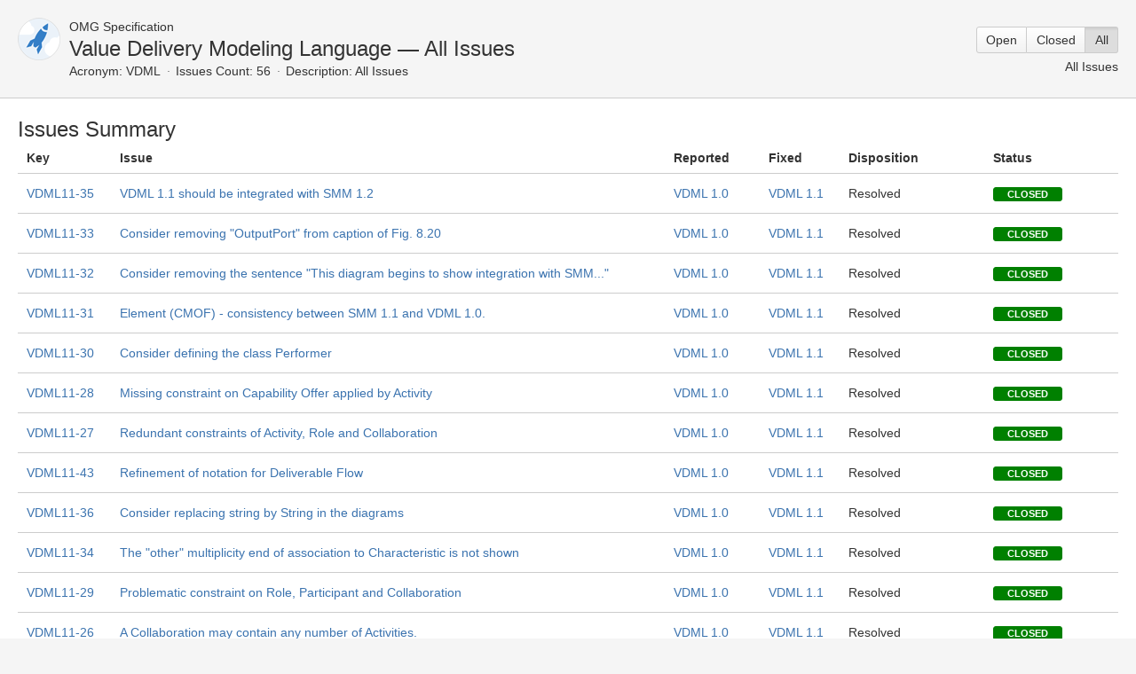

--- FILE ---
content_type: text/html;charset=UTF-8
request_url: https://issues.omg.org/issues/spec/VDML/1.0
body_size: 22428
content:





<!DOCTYPE html>
<html>
<head>
    






<meta charset="utf-8">
<meta http-equiv="X-UA-Compatible" content="IE=Edge"/>
<meta name="viewport" content="width=device-width,initial-scale=1.0,maximum-scale=1.0,user-scalable=0">
<title>VDML &mdash; All Issues - OMG Issue Tracker</title>
<script type="text/javascript">
    if (!window.performance) {
        window.mpPerformance = {};
        window.mpPerformance.responseStart = new Date().getTime();
    }
</script>
<meta name="application-name" content="JIRA" data-name="jira" data-version="6.1.2"><meta name="ajs-dev-mode" content="false">
<meta name="ajs-context-path" content="">
<meta name="ajs-version-number" content="6.1.2">
<meta name="ajs-build-number" content="6157">
<meta name="ajs-is-beta" content="false">
<meta name="ajs-is-rc" content="false">
<meta name="ajs-is-snapshot" content="false">
<meta name="ajs-is-milestone" content="false">
<meta name="ajs-remote-user" content="omg-system">
<meta name="ajs-remote-user-fullname" content="OMG System User">
<meta name="ajs-user-locale" content="en_US">
<meta name="ajs-user-locale-group-separator" content=",">
<meta name="ajs-app-title" content="OMG Issue Tracker">
<meta name="ajs-keyboard-shortcuts-enabled" content="true">
<meta name="ajs-enabled-dark-features" content="[&quot;app-switcher.new&quot;,&quot;com.atlassian.jira.darkfeature.CommonHeader&quot;,&quot;jira.frother.reporter.field&quot;,&quot;com.atlassian.jira.config.PDL&quot;,&quot;frother.assignee.field&quot;]">
<meta name="ajs-date-relativize" content="true">
<meta name="ajs-date-time" content="h:mm a z">
<meta name="ajs-date-day" content="EEEE h:mm a z">
<meta name="ajs-date-dmy" content="d MMMM yyyy">
<meta name="ajs-date-complete" content="dd/MMM/yy h:mm a z">
<meta name="ajs-in-admin-mode" content="false">
<meta name="ajs-is-sysadmin" content="true">
<meta name="ajs-is-admin" content="true">
<meta name="ajs-outgoing-mail-enabled" content="true">
<meta name="ajs-admin-quicksearch-show" content="true">


    
<meta id="atlassian-token" name="atlassian-token" content="BH2W-WAP3-BN8J-S7H8|22fdfcbc226419ff9ded17a55f7cc03a0e216173|lout">



<link rel="shortcut icon" href="/s/en_US62o6rc-1988229788/6157/60/_/favicon.ico">
<link rel="search" type="application/opensearchdescription+xml" href="/osd.jsp" title="VDML &mdash; All Issues - OMG Issue Tracker"/>

    


<!--[if IE]><![endif]-->
<script type="text/javascript">var contextPath = '';</script>
<link type="text/css" rel="stylesheet" href="/s/d41d8cd98f00b204e9800998ecf8427e/en_US62o6rc-1988229788/6157/60/59/_/download/superbatch/css/batch.css" media="all">
<!--[if lte IE 8]>
<link type="text/css" rel="stylesheet" href="/s/d41d8cd98f00b204e9800998ecf8427e/en_US62o6rc-1988229788/6157/60/59/_/download/superbatch/css/batch.css?conditionalComment=lte+IE+8" media="all">
<![endif]-->
<!--[if lte IE 9]>
<link type="text/css" rel="stylesheet" href="/s/d41d8cd98f00b204e9800998ecf8427e/en_US62o6rc-1988229788/6157/60/59/_/download/superbatch/css/batch.css?conditionalComment=lte+IE+9" media="all">
<![endif]-->
<link type="text/css" rel="stylesheet" href="/s/d41d8cd98f00b204e9800998ecf8427e/en_US62o6rc-1988229788/6157/60/f7d9fa89f956d340ee4a86dc404fb0ae/_/download/contextbatch/css/atl.global/batch.css" media="all">
<link type="text/css" rel="stylesheet" href="/s/d41d8cd98f00b204e9800998ecf8427e/en_US62o6rc-1988229788/6157/60/38b67dba02dfa46ea0f936745cd2b885/_/download/contextbatch/css/jira.global/batch.css" media="all">
<link type="text/css" rel="stylesheet" href="/s/d41d8cd98f00b204e9800998ecf8427e/en_US62o6rc-1988229788/6157/60/5.1.6/_/download/batch/com.atlassian.auiplugin:aui-experimental-table-sortable/com.atlassian.auiplugin:aui-experimental-table-sortable.css" media="all">
<link type="text/css" rel="stylesheet" href="/s/d41d8cd98f00b204e9800998ecf8427e/en_US62o6rc-1988229788/6157/60/5.1.6/_/download/batch/com.atlassian.auiplugin:aui-date-picker/com.atlassian.auiplugin:aui-date-picker.css" media="all">
<link type="text/css" rel="stylesheet" href="/s/d41d8cd98f00b204e9800998ecf8427e/en_US62o6rc-1988229788/6157/60/1.36-SNAPSHOT/_/download/batch/org.omg.jira.task-forces:base-resources/org.omg.jira.task-forces:base-resources.css" media="all">
<script type="text/javascript" src="/s/d41d8cd98f00b204e9800998ecf8427e/en_US62o6rc-1988229788/6157/60/59/_/download/superbatch/js/batch.js" ></script>
<!--[if lte IE 8]>
<script type="text/javascript" src="/s/d41d8cd98f00b204e9800998ecf8427e/en_US62o6rc-1988229788/6157/60/59/_/download/superbatch/js/batch.js?conditionalComment=lte+IE+8" ></script>
<![endif]-->
<script type="text/javascript" src="/s/d41d8cd98f00b204e9800998ecf8427e/en_US62o6rc-1988229788/6157/60/f7d9fa89f956d340ee4a86dc404fb0ae/_/download/contextbatch/js/atl.global/batch.js" ></script>
<script type="text/javascript" src="/s/d41d8cd98f00b204e9800998ecf8427e/en_US62o6rc-1988229788/6157/60/38b67dba02dfa46ea0f936745cd2b885/_/download/contextbatch/js/jira.global/batch.js" ></script>
<script type="text/javascript" src="/s/d41d8cd98f00b204e9800998ecf8427e/en_US62o6rc-1988229788/6157/60/5.1.6/_/download/batch/com.atlassian.auiplugin:aui-experimental-table-sortable/com.atlassian.auiplugin:aui-experimental-table-sortable.js" ></script>
<script type="text/javascript" src="/s/d41d8cd98f00b204e9800998ecf8427e/en_US62o6rc-1988229788/6157/60/5.1.6/_/download/batch/com.atlassian.auiplugin:aui-date-picker/com.atlassian.auiplugin:aui-date-picker.js" ></script>
<script type="text/javascript" src="/s/d41d8cd98f00b204e9800998ecf8427e/en_US62o6rc-1988229788/6157/60/1.36-SNAPSHOT/_/download/batch/org.omg.jira.task-forces:base-resources/org.omg.jira.task-forces:base-resources.js" ></script>

<script type="text/javascript" src="/rest/api/1.0/shortcuts/6157/a62126309f5544679db00e6648b21a67/shortcuts.js"></script>


    
    
	<meta name="decorator" content="blank"/>

</head>
<body id="jira" class="aui-layout aui-theme-default page-type-blank " data-version="6.1.2">
    
<section id="content" role="main">
    






<header class="aui-page-header">
    <div class="aui-page-header-inner">
        <div class="aui-page-header-image">
            <span class="aui-avatar aui-avatar-large aui-avatar-project">
                <span class="aui-avatar-inner">
                    <img id="project-avatar" alt="Value Delivery Modeling Language Avatar"
                         src="https://issues.omg.org/plugins/servlet/view-project-avatar?avatarId=10011&amp;size=large"/>
                </span>
            </span>
        </div>
        <div class="aui-page-header-main">
            <ol class="aui-nav aui-nav-breadcrumbs">
                <li>OMG Specification</li>
            </ol>
            <h1>Value Delivery Modeling Language &mdash; All Issues</h1>
            <ul class="operations-list">
                <li><span class="list-label">Acronym:</span> <span id="pd-key">VDML</span></li>
                <li><span class="list-label">Issues Count: 56</span></li>
                <li><span class="list-label">Description:</span> All Issues</li>
            </ul>
        </div>
        <div class="aui-page-header-actions">
            <div class="aui-buttons">
                                                <a class="aui-button" href="?view=OPEN" title="Issues not resolved">Open</a>
                                                                <a class="aui-button" href="?view=CLOSED" title="Issues resolved by a task force and approved by Board">Closed</a>
                                                                <span class="aui-button" aria-pressed="true">All</span>
                                            </div>
            <div>All Issues</div>
        </div>
    </div>
</header>
	<div class="aui-page-panel">
		<div class="aui-page-panel-inner">
			<section class="aui-page-panel-content">
				<h1>Issues Summary</h1>
				<div class="aui">
					<table class="aui aui-table-sortable" id="issues-summary-table">
						<thead>
							<tr>
                                <th class="issue-number aui-table-column-issue-key">Key</th>
                                <th class="issue-summary" title="These are the elements to be resolved by the task force">
                                    Issue
                                </th>
                                <th class="reported-specification" title="Specification/Version where issues are first reported">
                                    Reported
                                </th>
                                <th class="fixed-specification" title="Specification/Version where issues are resolved">
                                    Fixed
                                </th>
                                <th class="proposal-short" title="The disposition approved for this issue">
                                    Disposition
                                </th>
                                <th class="status" title="The current status of the issue: where in the process the issue is in.">
                                    Status
                                </th>
                                <th></th>
							</tr>
						</thead>
						<tbody>
														<tr>
                                <td class="issue-number no-wrap"><a href="#issue-42222">VDML11-35</a></td>
                                <td class="issue-key issue-summary"><a href="#issue-42222">VDML 1.1 should be integrated with SMM 1.2</a></td>
                                <td class="reported-specification no-wrap"><a
                                        href="https://issues.omg.org/issues/spec/VDML/1.0">VDML 1.0</a>
                                </td>
                                                                <td class="fixed-specification no-wrap"><a
                                        href="https://issues.omg.org/issues/spec/VDML/1.1/fixed">VDML 1.1</a>
                                </td>
                                <td class="proposal-short no-wrap">Resolved</td>
                                                                <td class="status no-wrap"><span
                                        class="aui-lozenge status-lozenge status-public-closed">closed</span></td>
                                <td></td>
							</tr>
														<tr>
                                <td class="issue-number no-wrap"><a href="#issue-42220">VDML11-33</a></td>
                                <td class="issue-key issue-summary"><a href="#issue-42220">Consider removing "OutputPort" from caption of Fig. 8.20</a></td>
                                <td class="reported-specification no-wrap"><a
                                        href="https://issues.omg.org/issues/spec/VDML/1.0">VDML 1.0</a>
                                </td>
                                                                <td class="fixed-specification no-wrap"><a
                                        href="https://issues.omg.org/issues/spec/VDML/1.1/fixed">VDML 1.1</a>
                                </td>
                                <td class="proposal-short no-wrap">Resolved</td>
                                                                <td class="status no-wrap"><span
                                        class="aui-lozenge status-lozenge status-public-closed">closed</span></td>
                                <td></td>
							</tr>
														<tr>
                                <td class="issue-number no-wrap"><a href="#issue-42219">VDML11-32</a></td>
                                <td class="issue-key issue-summary"><a href="#issue-42219">Consider removing the sentence "This diagram begins to show integration with SMM..."</a></td>
                                <td class="reported-specification no-wrap"><a
                                        href="https://issues.omg.org/issues/spec/VDML/1.0">VDML 1.0</a>
                                </td>
                                                                <td class="fixed-specification no-wrap"><a
                                        href="https://issues.omg.org/issues/spec/VDML/1.1/fixed">VDML 1.1</a>
                                </td>
                                <td class="proposal-short no-wrap">Resolved</td>
                                                                <td class="status no-wrap"><span
                                        class="aui-lozenge status-lozenge status-public-closed">closed</span></td>
                                <td></td>
							</tr>
														<tr>
                                <td class="issue-number no-wrap"><a href="#issue-42218">VDML11-31</a></td>
                                <td class="issue-key issue-summary"><a href="#issue-42218">Element (CMOF) - consistency between SMM 1.1 and VDML 1.0.</a></td>
                                <td class="reported-specification no-wrap"><a
                                        href="https://issues.omg.org/issues/spec/VDML/1.0">VDML 1.0</a>
                                </td>
                                                                <td class="fixed-specification no-wrap"><a
                                        href="https://issues.omg.org/issues/spec/VDML/1.1/fixed">VDML 1.1</a>
                                </td>
                                <td class="proposal-short no-wrap">Resolved</td>
                                                                <td class="status no-wrap"><span
                                        class="aui-lozenge status-lozenge status-public-closed">closed</span></td>
                                <td></td>
							</tr>
														<tr>
                                <td class="issue-number no-wrap"><a href="#issue-42217">VDML11-30</a></td>
                                <td class="issue-key issue-summary"><a href="#issue-42217">Consider defining the class Performer</a></td>
                                <td class="reported-specification no-wrap"><a
                                        href="https://issues.omg.org/issues/spec/VDML/1.0">VDML 1.0</a>
                                </td>
                                                                <td class="fixed-specification no-wrap"><a
                                        href="https://issues.omg.org/issues/spec/VDML/1.1/fixed">VDML 1.1</a>
                                </td>
                                <td class="proposal-short no-wrap">Resolved</td>
                                                                <td class="status no-wrap"><span
                                        class="aui-lozenge status-lozenge status-public-closed">closed</span></td>
                                <td></td>
							</tr>
														<tr>
                                <td class="issue-number no-wrap"><a href="#issue-42215">VDML11-28</a></td>
                                <td class="issue-key issue-summary"><a href="#issue-42215">Missing constraint on Capability Offer applied by Activity</a></td>
                                <td class="reported-specification no-wrap"><a
                                        href="https://issues.omg.org/issues/spec/VDML/1.0">VDML 1.0</a>
                                </td>
                                                                <td class="fixed-specification no-wrap"><a
                                        href="https://issues.omg.org/issues/spec/VDML/1.1/fixed">VDML 1.1</a>
                                </td>
                                <td class="proposal-short no-wrap">Resolved</td>
                                                                <td class="status no-wrap"><span
                                        class="aui-lozenge status-lozenge status-public-closed">closed</span></td>
                                <td></td>
							</tr>
														<tr>
                                <td class="issue-number no-wrap"><a href="#issue-42214">VDML11-27</a></td>
                                <td class="issue-key issue-summary"><a href="#issue-42214">Redundant constraints of Activity, Role and Collaboration</a></td>
                                <td class="reported-specification no-wrap"><a
                                        href="https://issues.omg.org/issues/spec/VDML/1.0">VDML 1.0</a>
                                </td>
                                                                <td class="fixed-specification no-wrap"><a
                                        href="https://issues.omg.org/issues/spec/VDML/1.1/fixed">VDML 1.1</a>
                                </td>
                                <td class="proposal-short no-wrap">Resolved</td>
                                                                <td class="status no-wrap"><span
                                        class="aui-lozenge status-lozenge status-public-closed">closed</span></td>
                                <td></td>
							</tr>
														<tr>
                                <td class="issue-number no-wrap"><a href="#issue-42528">VDML11-43</a></td>
                                <td class="issue-key issue-summary"><a href="#issue-42528">Refinement of notation for Deliverable Flow</a></td>
                                <td class="reported-specification no-wrap"><a
                                        href="https://issues.omg.org/issues/spec/VDML/1.0">VDML 1.0</a>
                                </td>
                                                                <td class="fixed-specification no-wrap"><a
                                        href="https://issues.omg.org/issues/spec/VDML/1.1/fixed">VDML 1.1</a>
                                </td>
                                <td class="proposal-short no-wrap">Resolved</td>
                                                                <td class="status no-wrap"><span
                                        class="aui-lozenge status-lozenge status-public-closed">closed</span></td>
                                <td></td>
							</tr>
														<tr>
                                <td class="issue-number no-wrap"><a href="#issue-42225">VDML11-36</a></td>
                                <td class="issue-key issue-summary"><a href="#issue-42225">Consider replacing string by String in the diagrams</a></td>
                                <td class="reported-specification no-wrap"><a
                                        href="https://issues.omg.org/issues/spec/VDML/1.0">VDML 1.0</a>
                                </td>
                                                                <td class="fixed-specification no-wrap"><a
                                        href="https://issues.omg.org/issues/spec/VDML/1.1/fixed">VDML 1.1</a>
                                </td>
                                <td class="proposal-short no-wrap">Resolved</td>
                                                                <td class="status no-wrap"><span
                                        class="aui-lozenge status-lozenge status-public-closed">closed</span></td>
                                <td></td>
							</tr>
														<tr>
                                <td class="issue-number no-wrap"><a href="#issue-42221">VDML11-34</a></td>
                                <td class="issue-key issue-summary"><a href="#issue-42221">The "other" multiplicity end of association to Characteristic is not shown</a></td>
                                <td class="reported-specification no-wrap"><a
                                        href="https://issues.omg.org/issues/spec/VDML/1.0">VDML 1.0</a>
                                </td>
                                                                <td class="fixed-specification no-wrap"><a
                                        href="https://issues.omg.org/issues/spec/VDML/1.1/fixed">VDML 1.1</a>
                                </td>
                                <td class="proposal-short no-wrap">Resolved</td>
                                                                <td class="status no-wrap"><span
                                        class="aui-lozenge status-lozenge status-public-closed">closed</span></td>
                                <td></td>
							</tr>
														<tr>
                                <td class="issue-number no-wrap"><a href="#issue-42216">VDML11-29</a></td>
                                <td class="issue-key issue-summary"><a href="#issue-42216">Problematic constraint on Role, Participant and Collaboration</a></td>
                                <td class="reported-specification no-wrap"><a
                                        href="https://issues.omg.org/issues/spec/VDML/1.0">VDML 1.0</a>
                                </td>
                                                                <td class="fixed-specification no-wrap"><a
                                        href="https://issues.omg.org/issues/spec/VDML/1.1/fixed">VDML 1.1</a>
                                </td>
                                <td class="proposal-short no-wrap">Resolved</td>
                                                                <td class="status no-wrap"><span
                                        class="aui-lozenge status-lozenge status-public-closed">closed</span></td>
                                <td></td>
							</tr>
														<tr>
                                <td class="issue-number no-wrap"><a href="#issue-42213">VDML11-26</a></td>
                                <td class="issue-key issue-summary"><a href="#issue-42213">A Collaboration may contain any number of Activities. </a></td>
                                <td class="reported-specification no-wrap"><a
                                        href="https://issues.omg.org/issues/spec/VDML/1.0">VDML 1.0</a>
                                </td>
                                                                <td class="fixed-specification no-wrap"><a
                                        href="https://issues.omg.org/issues/spec/VDML/1.1/fixed">VDML 1.1</a>
                                </td>
                                <td class="proposal-short no-wrap">Resolved</td>
                                                                <td class="status no-wrap"><span
                                        class="aui-lozenge status-lozenge status-public-closed">closed</span></td>
                                <td></td>
							</tr>
														<tr>
                                <td class="issue-number no-wrap"><a href="#issue-42212">VDML11-25</a></td>
                                <td class="issue-key issue-summary"><a href="#issue-42212">There is no VDML Characteristic</a></td>
                                <td class="reported-specification no-wrap"><a
                                        href="https://issues.omg.org/issues/spec/VDML/1.0">VDML 1.0</a>
                                </td>
                                                                <td class="fixed-specification no-wrap"><a
                                        href="https://issues.omg.org/issues/spec/VDML/1.1/fixed">VDML 1.1</a>
                                </td>
                                <td class="proposal-short no-wrap">Resolved</td>
                                                                <td class="status no-wrap"><span
                                        class="aui-lozenge status-lozenge status-public-closed">closed</span></td>
                                <td></td>
							</tr>
														<tr>
                                <td class="issue-number no-wrap"><a href="#issue-42202">VDML11-23</a></td>
                                <td class="issue-key issue-summary"><a href="#issue-42202">Explanation of impact of model integrating on Scenarios is not clear enough </a></td>
                                <td class="reported-specification no-wrap"><a
                                        href="https://issues.omg.org/issues/spec/VDML/1.0">VDML 1.0</a>
                                </td>
                                                                <td class="fixed-specification no-wrap"><a
                                        href="https://issues.omg.org/issues/spec/VDML/1.1/fixed">VDML 1.1</a>
                                </td>
                                <td class="proposal-short no-wrap">Resolved</td>
                                                                <td class="status no-wrap"><span
                                        class="aui-lozenge status-lozenge status-public-closed">closed</span></td>
                                <td></td>
							</tr>
														<tr>
                                <td class="issue-number no-wrap"><a href="#issue-42200">VDML11-21</a></td>
                                <td class="issue-key issue-summary"><a href="#issue-42200">VDML spec overpromises on modeling of the actual transformation work</a></td>
                                <td class="reported-specification no-wrap"><a
                                        href="https://issues.omg.org/issues/spec/VDML/1.0">VDML 1.0</a>
                                </td>
                                                                <td class="fixed-specification no-wrap"><a
                                        href="https://issues.omg.org/issues/spec/VDML/1.1/fixed">VDML 1.1</a>
                                </td>
                                <td class="proposal-short no-wrap">Resolved</td>
                                                                <td class="status no-wrap"><span
                                        class="aui-lozenge status-lozenge status-public-closed">closed</span></td>
                                <td></td>
							</tr>
														<tr>
                                <td class="issue-number no-wrap"><a href="#issue-42196">VDML11-19</a></td>
                                <td class="issue-key issue-summary"><a href="#issue-42196">Confusing statement on Scenarios and context trees</a></td>
                                <td class="reported-specification no-wrap"><a
                                        href="https://issues.omg.org/issues/spec/VDML/1.0">VDML 1.0</a>
                                </td>
                                                                <td class="fixed-specification no-wrap"><a
                                        href="https://issues.omg.org/issues/spec/VDML/1.1/fixed">VDML 1.1</a>
                                </td>
                                <td class="proposal-short no-wrap">Resolved</td>
                                                                <td class="status no-wrap"><span
                                        class="aui-lozenge status-lozenge status-public-closed">closed</span></td>
                                <td></td>
							</tr>
														<tr>
                                <td class="issue-number no-wrap"><a href="#issue-42193">VDML11-17</a></td>
                                <td class="issue-key issue-summary"><a href="#issue-42193">Incomplete statement on the use of resources</a></td>
                                <td class="reported-specification no-wrap"><a
                                        href="https://issues.omg.org/issues/spec/VDML/1.0">VDML 1.0</a>
                                </td>
                                                                <td class="fixed-specification no-wrap"><a
                                        href="https://issues.omg.org/issues/spec/VDML/1.1/fixed">VDML 1.1</a>
                                </td>
                                <td class="proposal-short no-wrap">Resolved</td>
                                                                <td class="status no-wrap"><span
                                        class="aui-lozenge status-lozenge status-public-closed">closed</span></td>
                                <td></td>
							</tr>
														<tr>
                                <td class="issue-number no-wrap"><a href="#issue-42191">VDML11-15</a></td>
                                <td class="issue-key issue-summary"><a href="#issue-42191">Imprecise statement about Activity Value contributions</a></td>
                                <td class="reported-specification no-wrap"><a
                                        href="https://issues.omg.org/issues/spec/VDML/1.0">VDML 1.0</a>
                                </td>
                                                                <td class="fixed-specification no-wrap"><a
                                        href="https://issues.omg.org/issues/spec/VDML/1.1/fixed">VDML 1.1</a>
                                </td>
                                <td class="proposal-short no-wrap">Resolved</td>
                                                                <td class="status no-wrap"><span
                                        class="aui-lozenge status-lozenge status-public-closed">closed</span></td>
                                <td></td>
							</tr>
														<tr>
                                <td class="issue-number no-wrap"><a href="#issue-42189">VDML11-13</a></td>
                                <td class="issue-key issue-summary"><a href="#issue-42189">Unclear statements on Business Items and Deliverable Flows</a></td>
                                <td class="reported-specification no-wrap"><a
                                        href="https://issues.omg.org/issues/spec/VDML/1.0">VDML 1.0</a>
                                </td>
                                                                <td class="fixed-specification no-wrap"><a
                                        href="https://issues.omg.org/issues/spec/VDML/1.1/fixed">VDML 1.1</a>
                                </td>
                                <td class="proposal-short no-wrap">Resolved</td>
                                                                <td class="status no-wrap"><span
                                        class="aui-lozenge status-lozenge status-public-closed">closed</span></td>
                                <td></td>
							</tr>
														<tr>
                                <td class="issue-number no-wrap"><a href="#issue-40269">VDML11-10</a></td>
                                <td class="issue-key issue-summary"><a href="#issue-40269">Normative reference to CMMN is missing</a></td>
                                <td class="reported-specification no-wrap"><a
                                        href="https://issues.omg.org/issues/spec/VDML/1.0">VDML 1.0</a>
                                </td>
                                                                <td class="fixed-specification no-wrap"><a
                                        href="https://issues.omg.org/issues/spec/VDML/1.1/fixed">VDML 1.1</a>
                                </td>
                                <td class="proposal-short no-wrap">Resolved</td>
                                                                <td class="status no-wrap"><span
                                        class="aui-lozenge status-lozenge status-public-closed">closed</span></td>
                                <td></td>
							</tr>
														<tr>
                                <td class="issue-number no-wrap"><a href="#issue-40267">VDML11-8</a></td>
                                <td class="issue-key issue-summary"><a href="#issue-40267">Sentence about Capability is unclear, redundant and also in a wrong place</a></td>
                                <td class="reported-specification no-wrap"><a
                                        href="https://issues.omg.org/issues/spec/VDML/1.0">VDML 1.0</a>
                                </td>
                                                                <td class="fixed-specification no-wrap"><a
                                        href="https://issues.omg.org/issues/spec/VDML/1.1/fixed">VDML 1.1</a>
                                </td>
                                <td class="proposal-short no-wrap">Resolved</td>
                                                                <td class="status no-wrap"><span
                                        class="aui-lozenge status-lozenge status-public-closed">closed</span></td>
                                <td></td>
							</tr>
														<tr>
                                <td class="issue-number no-wrap"><a href="#issue-40264">VDML11-6</a></td>
                                <td class="issue-key issue-summary"><a href="#issue-40264">Statement about net economic value is unclear</a></td>
                                <td class="reported-specification no-wrap"><a
                                        href="https://issues.omg.org/issues/spec/VDML/1.0">VDML 1.0</a>
                                </td>
                                                                <td class="fixed-specification no-wrap"><a
                                        href="https://issues.omg.org/issues/spec/VDML/1.1/fixed">VDML 1.1</a>
                                </td>
                                <td class="proposal-short no-wrap">Resolved</td>
                                                                <td class="status no-wrap"><span
                                        class="aui-lozenge status-lozenge status-public-closed">closed</span></td>
                                <td></td>
							</tr>
														<tr>
                                <td class="issue-number no-wrap"><a href="#issue-36961">VDML11-1</a></td>
                                <td class="issue-key issue-summary"><a href="#issue-36961">Readability of sub-clause 7.1 could be improved</a></td>
                                <td class="reported-specification no-wrap"><a
                                        href="https://issues.omg.org/issues/spec/VDML/1.0b1">VDML 1.0b1</a>
                                </td>
                                                                <td class="fixed-specification no-wrap"><a
                                        href="https://issues.omg.org/issues/spec/VDML/1.1/fixed">VDML 1.1</a>
                                </td>
                                <td class="proposal-short no-wrap">Resolved</td>
                                                                <td class="status no-wrap"><span
                                        class="aui-lozenge status-lozenge status-public-closed">closed</span></td>
                                <td></td>
							</tr>
														<tr>
                                <td class="issue-number no-wrap"><a href="#issue-40262">VDML11-4</a></td>
                                <td class="issue-key issue-summary"><a href="#issue-40262">Clause 8 not mentioned</a></td>
                                <td class="reported-specification no-wrap"><a
                                        href="https://issues.omg.org/issues/spec/VDML/1.0">VDML 1.0</a>
                                </td>
                                                                <td class="fixed-specification no-wrap"><a
                                        href="https://issues.omg.org/issues/spec/VDML/1.1/fixed">VDML 1.1</a>
                                </td>
                                <td class="proposal-short no-wrap">Closed; No Change</td>
                                                                <td class="status no-wrap"><span
                                        class="aui-lozenge status-lozenge status-public-closed">closed</span></td>
                                <td></td>
							</tr>
														<tr>
                                <td class="issue-number no-wrap"><a href="#issue-40260">VDML11-2</a></td>
                                <td class="issue-key issue-summary"><a href="#issue-40260">Add VDML logo</a></td>
                                <td class="reported-specification no-wrap"><a
                                        href="https://issues.omg.org/issues/spec/VDML/1.0">VDML 1.0</a>
                                </td>
                                                                <td class="fixed-specification no-wrap"><a
                                        href="https://issues.omg.org/issues/spec/VDML/1.1/fixed">VDML 1.1</a>
                                </td>
                                <td class="proposal-short no-wrap">Resolved</td>
                                                                <td class="status no-wrap"><span
                                        class="aui-lozenge status-lozenge status-public-closed">closed</span></td>
                                <td></td>
							</tr>
														<tr>
                                <td class="issue-number no-wrap"><a href="#issue-17543">VF-66</a></td>
                                <td class="issue-key issue-summary"><a href="#issue-17543">Add example to demonstrate the use of isAtomic property of ValueElement</a></td>
                                <td class="reported-specification no-wrap"><a
                                        href="https://issues.omg.org/issues/spec/VDML/1.0b1">VDML 1.0b1</a>
                                </td>
                                                                <td class="fixed-specification no-wrap"><a
                                        href="https://issues.omg.org/issues/spec/VDML/1.0/fixed">VDML 1.0</a>
                                </td>
                                <td class="proposal-short no-wrap">Resolved</td>
                                                                <td class="status no-wrap"><span
                                        class="aui-lozenge status-lozenge status-public-closed">closed</span></td>
                                <td></td>
							</tr>
														<tr>
                                <td class="issue-number no-wrap"><a href="#issue-17416">VF-64</a></td>
                                <td class="issue-key issue-summary"><a href="#issue-17416">Missing association end names</a></td>
                                <td class="reported-specification no-wrap"><a
                                        href="https://issues.omg.org/issues/spec/VDML/1.0b1">VDML 1.0b1</a>
                                </td>
                                                                <td class="fixed-specification no-wrap"><a
                                        href="https://issues.omg.org/issues/spec/VDML/1.0/fixed">VDML 1.0</a>
                                </td>
                                <td class="proposal-short no-wrap">Resolved</td>
                                                                <td class="status no-wrap"><span
                                        class="aui-lozenge status-lozenge status-public-closed">closed</span></td>
                                <td></td>
							</tr>
														<tr>
                                <td class="issue-number no-wrap"><a href="#issue-16500">VF-56</a></td>
                                <td class="issue-key issue-summary"><a href="#issue-16500">Typo: The words "MeasuredCharacteristic" and "Characteristic" are confused twice</a></td>
                                <td class="reported-specification no-wrap"><a
                                        href="https://issues.omg.org/issues/spec/VDML/1.0b1">VDML 1.0b1</a>
                                </td>
                                                                <td class="fixed-specification no-wrap"><a
                                        href="https://issues.omg.org/issues/spec/VDML/1.0/fixed">VDML 1.0</a>
                                </td>
                                <td class="proposal-short no-wrap">Resolved</td>
                                                                <td class="status no-wrap"><span
                                        class="aui-lozenge status-lozenge status-public-closed">closed</span></td>
                                <td></td>
							</tr>
														<tr>
                                <td class="issue-number no-wrap"><a href="#issue-16484">VF-54</a></td>
                                <td class="issue-key issue-summary"><a href="#issue-16484">Declaration of CalendarService Class is missing</a></td>
                                <td class="reported-specification no-wrap"><a
                                        href="https://issues.omg.org/issues/spec/VDML/1.0b1">VDML 1.0b1</a>
                                </td>
                                                                <td class="fixed-specification no-wrap"><a
                                        href="https://issues.omg.org/issues/spec/VDML/1.0/fixed">VDML 1.0</a>
                                </td>
                                <td class="proposal-short no-wrap">Resolved</td>
                                                                <td class="status no-wrap"><span
                                        class="aui-lozenge status-lozenge status-public-closed">closed</span></td>
                                <td></td>
							</tr>
														<tr>
                                <td class="issue-number no-wrap"><a href="#issue-16520">VF-62</a></td>
                                <td class="issue-key issue-summary"><a href="#issue-16520">Missing non-normative references about Capabilities</a></td>
                                <td class="reported-specification no-wrap"><a
                                        href="https://issues.omg.org/issues/spec/VDML/1.0b1">VDML 1.0b1</a>
                                </td>
                                                                <td class="fixed-specification no-wrap"><a
                                        href="https://issues.omg.org/issues/spec/VDML/1.0/fixed">VDML 1.0</a>
                                </td>
                                <td class="proposal-short no-wrap">Resolved</td>
                                                                <td class="status no-wrap"><span
                                        class="aui-lozenge status-lozenge status-public-closed">closed</span></td>
                                <td></td>
							</tr>
														<tr>
                                <td class="issue-number no-wrap"><a href="#issue-16518">VF-60</a></td>
                                <td class="issue-key issue-summary"><a href="#issue-16518">Wrongly worded sentence about delegation</a></td>
                                <td class="reported-specification no-wrap"><a
                                        href="https://issues.omg.org/issues/spec/VDML/1.0b1">VDML 1.0b1</a>
                                </td>
                                                                <td class="fixed-specification no-wrap"><a
                                        href="https://issues.omg.org/issues/spec/VDML/1.0/fixed">VDML 1.0</a>
                                </td>
                                <td class="proposal-short no-wrap">Resolved</td>
                                                                <td class="status no-wrap"><span
                                        class="aui-lozenge status-lozenge status-public-closed">closed</span></td>
                                <td></td>
							</tr>
														<tr>
                                <td class="issue-number no-wrap"><a href="#issue-16516">VF-58</a></td>
                                <td class="issue-key issue-summary"><a href="#issue-16516">Incorrect suggestion of model integration</a></td>
                                <td class="reported-specification no-wrap"><a
                                        href="https://issues.omg.org/issues/spec/VDML/1.0b1">VDML 1.0b1</a>
                                </td>
                                                                <td class="fixed-specification no-wrap"><a
                                        href="https://issues.omg.org/issues/spec/VDML/1.0/fixed">VDML 1.0</a>
                                </td>
                                <td class="proposal-short no-wrap">Resolved</td>
                                                                <td class="status no-wrap"><span
                                        class="aui-lozenge status-lozenge status-public-closed">closed</span></td>
                                <td></td>
							</tr>
														<tr>
                                <td class="issue-number no-wrap"><a href="#issue-12975">VF-50</a></td>
                                <td class="issue-key issue-summary"><a href="#issue-12975">Optionally constrain value aggregation</a></td>
                                <td class="reported-specification no-wrap"><a
                                        href="https://issues.omg.org/issues/spec/VDML/1.0b1">VDML 1.0b1</a>
                                </td>
                                                                <td class="fixed-specification no-wrap"><a
                                        href="https://issues.omg.org/issues/spec/VDML/1.0/fixed">VDML 1.0</a>
                                </td>
                                <td class="proposal-short no-wrap">Resolved</td>
                                                                <td class="status no-wrap"><span
                                        class="aui-lozenge status-lozenge status-public-closed">closed</span></td>
                                <td></td>
							</tr>
														<tr>
                                <td class="issue-number no-wrap"><a href="#issue-12930">VF-23</a></td>
                                <td class="issue-key issue-summary"><a href="#issue-12930">VDML refers to SMM version from before the revision</a></td>
                                <td class="reported-specification no-wrap"><a
                                        href="https://issues.omg.org/issues/spec/VDML/1.0b1">VDML 1.0b1</a>
                                </td>
                                                                <td class="fixed-specification no-wrap"><a
                                        href="https://issues.omg.org/issues/spec/VDML/1.0/fixed">VDML 1.0</a>
                                </td>
                                <td class="proposal-short no-wrap">Resolved</td>
                                                                <td class="status no-wrap"><span
                                        class="aui-lozenge status-lozenge status-public-closed">closed</span></td>
                                <td></td>
							</tr>
														<tr>
                                <td class="issue-number no-wrap"><a href="#issue-12929">VF-22</a></td>
                                <td class="issue-key issue-summary"><a href="#issue-12929">Port shapes are wrongly denoted as "rectangles".</a></td>
                                <td class="reported-specification no-wrap"><a
                                        href="https://issues.omg.org/issues/spec/VDML/1.0b1">VDML 1.0b1</a>
                                </td>
                                                                <td class="fixed-specification no-wrap"><a
                                        href="https://issues.omg.org/issues/spec/VDML/1.0/fixed">VDML 1.0</a>
                                </td>
                                <td class="proposal-short no-wrap">Resolved</td>
                                                                <td class="status no-wrap"><span
                                        class="aui-lozenge status-lozenge status-public-closed">closed</span></td>
                                <td></td>
							</tr>
														<tr>
                                <td class="issue-number no-wrap"><a href="#issue-12928">VF-21</a></td>
                                <td class="issue-key issue-summary"><a href="#issue-12928">OrgUnit constraint is too strict</a></td>
                                <td class="reported-specification no-wrap"><a
                                        href="https://issues.omg.org/issues/spec/VDML/1.0b1">VDML 1.0b1</a>
                                </td>
                                                                <td class="fixed-specification no-wrap"><a
                                        href="https://issues.omg.org/issues/spec/VDML/1.0/fixed">VDML 1.0</a>
                                </td>
                                <td class="proposal-short no-wrap">Resolved</td>
                                                                <td class="status no-wrap"><span
                                        class="aui-lozenge status-lozenge status-public-closed">closed</span></td>
                                <td></td>
							</tr>
														<tr>
                                <td class="issue-number no-wrap"><a href="#issue-12927">VF-20</a></td>
                                <td class="issue-key issue-summary"><a href="#issue-12927">Missing Constraint on InputDelegation and OutputDelegation.</a></td>
                                <td class="reported-specification no-wrap"><a
                                        href="https://issues.omg.org/issues/spec/VDML/1.0b1">VDML 1.0b1</a>
                                </td>
                                                                <td class="fixed-specification no-wrap"><a
                                        href="https://issues.omg.org/issues/spec/VDML/1.0/fixed">VDML 1.0</a>
                                </td>
                                <td class="proposal-short no-wrap">Resolved</td>
                                                                <td class="status no-wrap"><span
                                        class="aui-lozenge status-lozenge status-public-closed">closed</span></td>
                                <td></td>
							</tr>
														<tr>
                                <td class="issue-number no-wrap"><a href="#issue-12926">VF-19</a></td>
                                <td class="issue-key issue-summary"><a href="#issue-12926">Missing constraint on DeliverableFlow</a></td>
                                <td class="reported-specification no-wrap"><a
                                        href="https://issues.omg.org/issues/spec/VDML/1.0b1">VDML 1.0b1</a>
                                </td>
                                                                <td class="fixed-specification no-wrap"><a
                                        href="https://issues.omg.org/issues/spec/VDML/1.0/fixed">VDML 1.0</a>
                                </td>
                                <td class="proposal-short no-wrap">Resolved</td>
                                                                <td class="status no-wrap"><span
                                        class="aui-lozenge status-lozenge status-public-closed">closed</span></td>
                                <td></td>
							</tr>
														<tr>
                                <td class="issue-number no-wrap"><a href="#issue-12925">VF-18</a></td>
                                <td class="issue-key issue-summary"><a href="#issue-12925">PortDelegation constraint is too strict</a></td>
                                <td class="reported-specification no-wrap"><a
                                        href="https://issues.omg.org/issues/spec/VDML/1.0b1">VDML 1.0b1</a>
                                </td>
                                                                <td class="fixed-specification no-wrap"><a
                                        href="https://issues.omg.org/issues/spec/VDML/1.0/fixed">VDML 1.0</a>
                                </td>
                                <td class="proposal-short no-wrap">Resolved</td>
                                                                <td class="status no-wrap"><span
                                        class="aui-lozenge status-lozenge status-public-closed">closed</span></td>
                                <td></td>
							</tr>
														<tr>
                                <td class="issue-number no-wrap"><a href="#issue-12924">VF-17</a></td>
                                <td class="issue-key issue-summary"><a href="#issue-12924">Inconsistency between CapabilityLibrary and BusinessItemLibrary</a></td>
                                <td class="reported-specification no-wrap"><a
                                        href="https://issues.omg.org/issues/spec/VDML/1.0b1">VDML 1.0b1</a>
                                </td>
                                                                <td class="fixed-specification no-wrap"><a
                                        href="https://issues.omg.org/issues/spec/VDML/1.0/fixed">VDML 1.0</a>
                                </td>
                                <td class="proposal-short no-wrap">Resolved</td>
                                                                <td class="status no-wrap"><span
                                        class="aui-lozenge status-lozenge status-public-closed">closed</span></td>
                                <td></td>
							</tr>
														<tr>
                                <td class="issue-number no-wrap"><a href="#issue-12923">VF-16</a></td>
                                <td class="issue-key issue-summary"><a href="#issue-12923">Strict containment of ValueProposition in Role complicates re-use in other meta-models</a></td>
                                <td class="reported-specification no-wrap"><a
                                        href="https://issues.omg.org/issues/spec/VDML/1.0b1">VDML 1.0b1</a>
                                </td>
                                                                <td class="fixed-specification no-wrap"><a
                                        href="https://issues.omg.org/issues/spec/VDML/1.0/fixed">VDML 1.0</a>
                                </td>
                                <td class="proposal-short no-wrap">Resolved</td>
                                                                <td class="status no-wrap"><span
                                        class="aui-lozenge status-lozenge status-public-closed">closed</span></td>
                                <td></td>
							</tr>
														<tr>
                                <td class="issue-number no-wrap"><a href="#issue-12922">VF-15</a></td>
                                <td class="issue-key issue-summary"><a href="#issue-12922">Attribute valueMargin is conceptually redundant.</a></td>
                                <td class="reported-specification no-wrap"><a
                                        href="https://issues.omg.org/issues/spec/VDML/1.0b1">VDML 1.0b1</a>
                                </td>
                                                                <td class="fixed-specification no-wrap"><a
                                        href="https://issues.omg.org/issues/spec/VDML/1.0/fixed">VDML 1.0</a>
                                </td>
                                <td class="proposal-short no-wrap">Resolved</td>
                                                                <td class="status no-wrap"><span
                                        class="aui-lozenge status-lozenge status-public-closed">closed</span></td>
                                <td></td>
							</tr>
														<tr>
                                <td class="issue-number no-wrap"><a href="#issue-12921">VF-14</a></td>
                                <td class="issue-key issue-summary"><a href="#issue-12921">Oversight: An attribute is defined which is no longer in the meta-model</a></td>
                                <td class="reported-specification no-wrap"><a
                                        href="https://issues.omg.org/issues/spec/VDML/1.0b1">VDML 1.0b1</a>
                                </td>
                                                                <td class="fixed-specification no-wrap"><a
                                        href="https://issues.omg.org/issues/spec/VDML/1.0/fixed">VDML 1.0</a>
                                </td>
                                <td class="proposal-short no-wrap">Duplicate or Merged</td>
                                                                <td class="status no-wrap"><span
                                        class="aui-lozenge status-lozenge status-public-closed">closed</span></td>
                                <td></td>
							</tr>
														<tr>
                                <td class="issue-number no-wrap"><a href="#issue-12920">VF-13</a></td>
                                <td class="issue-key issue-summary"><a href="#issue-12920">Just one Observation (SMM) per Scenario (VDML) is too restrictive.</a></td>
                                <td class="reported-specification no-wrap"><a
                                        href="https://issues.omg.org/issues/spec/VDML/1.0b1">VDML 1.0b1</a>
                                </td>
                                                                <td class="fixed-specification no-wrap"><a
                                        href="https://issues.omg.org/issues/spec/VDML/1.0/fixed">VDML 1.0</a>
                                </td>
                                <td class="proposal-short no-wrap">Resolved</td>
                                                                <td class="status no-wrap"><span
                                        class="aui-lozenge status-lozenge status-public-closed">closed</span></td>
                                <td></td>
							</tr>
														<tr>
                                <td class="issue-number no-wrap"><a href="#issue-12919">VF-12</a></td>
                                <td class="issue-key issue-summary"><a href="#issue-12919">Attribute name "isDefault" is misnomer. </a></td>
                                <td class="reported-specification no-wrap"><a
                                        href="https://issues.omg.org/issues/spec/VDML/1.0b1">VDML 1.0b1</a>
                                </td>
                                                                <td class="fixed-specification no-wrap"><a
                                        href="https://issues.omg.org/issues/spec/VDML/1.0/fixed">VDML 1.0</a>
                                </td>
                                <td class="proposal-short no-wrap">Resolved</td>
                                                                <td class="status no-wrap"><span
                                        class="aui-lozenge status-lozenge status-public-closed">closed</span></td>
                                <td></td>
							</tr>
														<tr>
                                <td class="issue-number no-wrap"><a href="#issue-12918">VF-11</a></td>
                                <td class="issue-key issue-summary"><a href="#issue-12918">Avoid cycles or otherwise meaningless relationships.</a></td>
                                <td class="reported-specification no-wrap"><a
                                        href="https://issues.omg.org/issues/spec/VDML/1.0b1">VDML 1.0b1</a>
                                </td>
                                                                <td class="fixed-specification no-wrap"><a
                                        href="https://issues.omg.org/issues/spec/VDML/1.0/fixed">VDML 1.0</a>
                                </td>
                                <td class="proposal-short no-wrap">Resolved</td>
                                                                <td class="status no-wrap"><span
                                        class="aui-lozenge status-lozenge status-public-closed">closed</span></td>
                                <td></td>
							</tr>
														<tr>
                                <td class="issue-number no-wrap"><a href="#issue-12917">VF-10</a></td>
                                <td class="issue-key issue-summary"><a href="#issue-12917">Improve positioning sentence about VDML</a></td>
                                <td class="reported-specification no-wrap"><a
                                        href="https://issues.omg.org/issues/spec/VDML/1.0b1">VDML 1.0b1</a>
                                </td>
                                                                <td class="fixed-specification no-wrap"><a
                                        href="https://issues.omg.org/issues/spec/VDML/1.0/fixed">VDML 1.0</a>
                                </td>
                                <td class="proposal-short no-wrap">Resolved</td>
                                                                <td class="status no-wrap"><span
                                        class="aui-lozenge status-lozenge status-public-closed">closed</span></td>
                                <td></td>
							</tr>
														<tr>
                                <td class="issue-number no-wrap"><a href="#issue-12916">VF-9</a></td>
                                <td class="issue-key issue-summary"><a href="#issue-12916">Do not use color in normative graphics. </a></td>
                                <td class="reported-specification no-wrap"><a
                                        href="https://issues.omg.org/issues/spec/VDML/1.0b1">VDML 1.0b1</a>
                                </td>
                                                                <td class="fixed-specification no-wrap"><a
                                        href="https://issues.omg.org/issues/spec/VDML/1.0/fixed">VDML 1.0</a>
                                </td>
                                <td class="proposal-short no-wrap">Resolved</td>
                                                                <td class="status no-wrap"><span
                                        class="aui-lozenge status-lozenge status-public-closed">closed</span></td>
                                <td></td>
							</tr>
														<tr>
                                <td class="issue-number no-wrap"><a href="#issue-12915">VF-8</a></td>
                                <td class="issue-key issue-summary"><a href="#issue-12915">Ownership violations in meta-model diagrams specifying libraries.</a></td>
                                <td class="reported-specification no-wrap"><a
                                        href="https://issues.omg.org/issues/spec/VDML/1.0b1">VDML 1.0b1</a>
                                </td>
                                                                <td class="fixed-specification no-wrap"><a
                                        href="https://issues.omg.org/issues/spec/VDML/1.0/fixed">VDML 1.0</a>
                                </td>
                                <td class="proposal-short no-wrap">Closed; No Change</td>
                                                                <td class="status no-wrap"><span
                                        class="aui-lozenge status-lozenge status-public-closed">closed</span></td>
                                <td></td>
							</tr>
														<tr>
                                <td class="issue-number no-wrap"><a href="#issue-12914">VF-7</a></td>
                                <td class="issue-key issue-summary"><a href="#issue-12914">Meta-model diagram(s) in 7.2 should clarify upfront that VdmlElement is the root class.</a></td>
                                <td class="reported-specification no-wrap"><a
                                        href="https://issues.omg.org/issues/spec/VDML/1.0b1">VDML 1.0b1</a>
                                </td>
                                                                <td class="fixed-specification no-wrap"><a
                                        href="https://issues.omg.org/issues/spec/VDML/1.0/fixed">VDML 1.0</a>
                                </td>
                                <td class="proposal-short no-wrap">Resolved</td>
                                                                <td class="status no-wrap"><span
                                        class="aui-lozenge status-lozenge status-public-closed">closed</span></td>
                                <td></td>
							</tr>
														<tr>
                                <td class="issue-number no-wrap"><a href="#issue-12913">VF-6</a></td>
                                <td class="issue-key issue-summary"><a href="#issue-12913">Readability of sub-clause 7.1 could be improved</a></td>
                                <td class="reported-specification no-wrap"><a
                                        href="https://issues.omg.org/issues/spec/VDML/1.0b1">VDML 1.0b1</a>
                                </td>
                                                                <td class="fixed-specification no-wrap"><a
                                        href="https://issues.omg.org/issues/spec/VDML/1.0/fixed">VDML 1.0</a>
                                </td>
                                <td class="proposal-short no-wrap">Deferred</td>
                                                                <td class="status no-wrap"><span
                                        class="aui-lozenge status-lozenge status-public-closed">closed</span></td>
                                <td></td>
							</tr>
														<tr>
                                <td class="issue-number no-wrap"><a href="#issue-12912">VF-5</a></td>
                                <td class="issue-key issue-summary"><a href="#issue-12912">MOF and UML are missing as normative references</a></td>
                                <td class="reported-specification no-wrap"><a
                                        href="https://issues.omg.org/issues/spec/VDML/1.0b1">VDML 1.0b1</a>
                                </td>
                                                                <td class="fixed-specification no-wrap"><a
                                        href="https://issues.omg.org/issues/spec/VDML/1.0/fixed">VDML 1.0</a>
                                </td>
                                <td class="proposal-short no-wrap">Resolved</td>
                                                                <td class="status no-wrap"><span
                                        class="aui-lozenge status-lozenge status-public-closed">closed</span></td>
                                <td></td>
							</tr>
														<tr>
                                <td class="issue-number no-wrap"><a href="#issue-12911">VF-4</a></td>
                                <td class="issue-key issue-summary"><a href="#issue-12911">Conformance Clause needs some improvement</a></td>
                                <td class="reported-specification no-wrap"><a
                                        href="https://issues.omg.org/issues/spec/VDML/1.0b1">VDML 1.0b1</a>
                                </td>
                                                                <td class="fixed-specification no-wrap"><a
                                        href="https://issues.omg.org/issues/spec/VDML/1.0/fixed">VDML 1.0</a>
                                </td>
                                <td class="proposal-short no-wrap">Resolved</td>
                                                                <td class="status no-wrap"><span
                                        class="aui-lozenge status-lozenge status-public-closed">closed</span></td>
                                <td></td>
							</tr>
														<tr>
                                <td class="issue-number no-wrap"><a href="#issue-12910">VF-3</a></td>
                                <td class="issue-key issue-summary"><a href="#issue-12910">Remove redundant association from ValuePropositionComponent</a></td>
                                <td class="reported-specification no-wrap"><a
                                        href="https://issues.omg.org/issues/spec/VDML/1.0b1">VDML 1.0b1</a>
                                </td>
                                                                <td class="fixed-specification no-wrap"><a
                                        href="https://issues.omg.org/issues/spec/VDML/1.0/fixed">VDML 1.0</a>
                                </td>
                                <td class="proposal-short no-wrap">Resolved</td>
                                                                <td class="status no-wrap"><span
                                        class="aui-lozenge status-lozenge status-public-closed">closed</span></td>
                                <td></td>
							</tr>
														<tr>
                                <td class="issue-number no-wrap"><a href="#issue-12909">VF-2</a></td>
                                <td class="issue-key issue-summary"><a href="#issue-12909">Enable aggregation of customer satisfaction as value</a></td>
                                <td class="reported-specification no-wrap"><a
                                        href="https://issues.omg.org/issues/spec/VDML/1.0b1">VDML 1.0b1</a>
                                </td>
                                                                <td class="fixed-specification no-wrap"><a
                                        href="https://issues.omg.org/issues/spec/VDML/1.0/fixed">VDML 1.0</a>
                                </td>
                                <td class="proposal-short no-wrap">Resolved</td>
                                                                <td class="status no-wrap"><span
                                        class="aui-lozenge status-lozenge status-public-closed">closed</span></td>
                                <td></td>
							</tr>
														<tr>
                                <td class="issue-number no-wrap"><a href="#issue-12908">VF-1</a></td>
                                <td class="issue-key issue-summary"><a href="#issue-12908">Cannot aggregate Value Proposition Components</a></td>
                                <td class="reported-specification no-wrap"><a
                                        href="https://issues.omg.org/issues/spec/VDML/1.0b1">VDML 1.0b1</a>
                                </td>
                                                                <td class="fixed-specification no-wrap"><a
                                        href="https://issues.omg.org/issues/spec/VDML/1.0/fixed">VDML 1.0</a>
                                </td>
                                <td class="proposal-short no-wrap">Resolved</td>
                                                                <td class="status no-wrap"><span
                                        class="aui-lozenge status-lozenge status-public-closed">closed</span></td>
                                <td></td>
							</tr>
													</tbody>
					</table>
				</div>
            </section>
        </div>
        <div class="aui-page-panel-inner">
            <section class="aui-page-panel-content">
				<h1>Issues Descriptions</h1>
                                    <article id="issue-42222" class="issue-description">
					<a id="id42222" href="#"></a>
					<h2>VDML 1.1 should be integrated with SMM 1.2</h2>
					<ul class="property-list">
						<li class="item">
							<div class="wrap">
								<strong class="name">Key:</strong>
                                <span class="value"><a href="https://issues.omg.org/issues/VDML11-35">VDML11-35</a></span>
							</div>
						</li>
												<li class="item">
							<div class="wrap">
								<strong class="name">Status:</strong>
								<span class="value"><span class="aui-lozenge status-public-closed">closed</span> &nbsp; </span>
							</div>
						</li>
						<li class="item">
							<div class="wrap">
								<strong class="name">Source:</strong>
								<span class="value">DXC Technology (        <a class="user-hover" rel="phruby@dxc.com" id="_phruby@dxc.com" href="/secure/ViewProfile.jspa?name=phruby%40dxc.com">Pavel Hruby</a>)</span>
							</div>
						</li>
						<li class="item">
							<div class="wrap">
								<strong class="name">Summary:</strong>
								<span class="value"><p>The VDML 1.0 specification integrates with SMM 1.1. Meanwhile SMM has been upgraded to SMM 1.1.1. But, as VDML needs to be revised, to a new revision VDML 1.1, and meanwhile SMM is revised to SMM 1.2, the integration of VDML 1.1 should be with SMM 1.2 </p></span>
							</div>
						</li>
                        <li class="item">
                            <div class="wrap">
                                <strong class="name">Reported:</strong>
                                <span class="value"><a href="https://issues.omg.org/issues/spec/VDML/1.0">VDML 1.0</a> &mdash;
                                    Thu, 16 Nov 2017 20:33 GMT</span>
                            </div>
                        </li>
                                                <li class="item">
                            <div class="wrap">
                                <strong class="name">Disposition:</strong>
                                <span class="value">Resolved &mdash; <a
                                        href="https://issues.omg.org/issues/spec/VDML/1.1/fixed">VDML 1.1</a></span>
                            </div>
                        </li>
                        <li class="item">
                            <div class="wrap">
                                <strong class="name">Disposition Summary:</strong>
                                <span class="value"><p>*Integrate VDML 1.1 with SMM 1.2 *</p>

<p>This impacts both the VDML 1.1 xmi and the specification. In the specification, both the reference in the references list is updated and the Package diagram that shows the integration. </p></span>
                            </div>
                        </li>
                        						<li class="item">
							<div class="wrap">
								<strong class="name">Updated:</strong>
								<span class="value">Tue, 10 Jul 2018 14:22 GMT</span>
							</div>
						</li>
                                                                        <li class="item">
                            <div class="wrap">
                                <strong class="name">Attachments:</strong>
                                <div class="value">
                                    <ul>
            <li>
                            <a class="attachment-link long-text" href="https://issues.omg.org/secure/attachment/15671/Figure7.28_Packages.png">Figure7.28_Packages.png</a>
                4 kB (image/png)
                    </li>
    </ul>
                                </div>
                            </div>
                        </li>
                        					</ul>
                    </article>
					<hr class="fullcontent"/>
                                    <article id="issue-42220" class="issue-description">
					<a id="id42220" href="#"></a>
					<h2>Consider removing "OutputPort" from caption of Fig. 8.20</h2>
					<ul class="property-list">
						<li class="item">
							<div class="wrap">
								<strong class="name">Key:</strong>
                                <span class="value"><a href="https://issues.omg.org/issues/VDML11-33">VDML11-33</a></span>
							</div>
						</li>
												<li class="item">
							<div class="wrap">
								<strong class="name">Status:</strong>
								<span class="value"><span class="aui-lozenge status-public-closed">closed</span> &nbsp; </span>
							</div>
						</li>
						<li class="item">
							<div class="wrap">
								<strong class="name">Source:</strong>
								<span class="value">DXC Technology (        <a class="user-hover" rel="phruby@dxc.com" id="_phruby@dxc.com" href="/secure/ViewProfile.jspa?name=phruby%40dxc.com">Pavel Hruby</a>)</span>
							</div>
						</li>
						<li class="item">
							<div class="wrap">
								<strong class="name">Summary:</strong>
								<span class="value"><p>Sub-clause 8.4 (Activity Network), in the caption of Figure 8.20, page 90, says “Shape of OutputPort, with ValueAdd, on boundary of Activity OutputPort”. It does not seem correct. The word ”OutputPort” at the end should be removed. </p></span>
							</div>
						</li>
                        <li class="item">
                            <div class="wrap">
                                <strong class="name">Reported:</strong>
                                <span class="value"><a href="https://issues.omg.org/issues/spec/VDML/1.0">VDML 1.0</a> &mdash;
                                    Thu, 16 Nov 2017 20:21 GMT</span>
                            </div>
                        </li>
                                                <li class="item">
                            <div class="wrap">
                                <strong class="name">Disposition:</strong>
                                <span class="value">Resolved &mdash; <a
                                        href="https://issues.omg.org/issues/spec/VDML/1.1/fixed">VDML 1.1</a></span>
                            </div>
                        </li>
                        <li class="item">
                            <div class="wrap">
                                <strong class="name">Disposition Summary:</strong>
                                <span class="value"><p><b>Remove the wrong word from the Figure's caption</b></p>

<p>Remove the wrong word "OutputPort" from the Figure's caption</p></span>
                            </div>
                        </li>
                        						<li class="item">
							<div class="wrap">
								<strong class="name">Updated:</strong>
								<span class="value">Tue, 10 Jul 2018 14:22 GMT</span>
							</div>
						</li>
                                                					</ul>
                    </article>
					<hr class="fullcontent"/>
                                    <article id="issue-42219" class="issue-description">
					<a id="id42219" href="#"></a>
					<h2>Consider removing the sentence "This diagram begins to show integration with SMM..."</h2>
					<ul class="property-list">
						<li class="item">
							<div class="wrap">
								<strong class="name">Key:</strong>
                                <span class="value"><a href="https://issues.omg.org/issues/VDML11-32">VDML11-32</a></span>
							</div>
						</li>
												<li class="item">
							<div class="wrap">
								<strong class="name">Status:</strong>
								<span class="value"><span class="aui-lozenge status-public-closed">closed</span> &nbsp; </span>
							</div>
						</li>
						<li class="item">
							<div class="wrap">
								<strong class="name">Source:</strong>
								<span class="value">DXC Technology (        <a class="user-hover" rel="phruby@dxc.com" id="_phruby@dxc.com" href="/secure/ViewProfile.jspa?name=phruby%40dxc.com">Pavel Hruby</a>)</span>
							</div>
						</li>
						<li class="item">
							<div class="wrap">
								<strong class="name">Summary:</strong>
								<span class="value"><p>Sub-clause 7.2.4.1, right above Figure 19, on page 59, says: "This diagram begins to show integration with SMM, discussed later.". But already in an earlier sub-clause, about Analysis Context and Scenario, integration with SMM was specified (to Observation). So it is not true that "this diagram (i.e., Figure 19) begins to show integration with SMM". Removing the sentence would be the easiest way to fix this.</p></span>
							</div>
						</li>
                        <li class="item">
                            <div class="wrap">
                                <strong class="name">Reported:</strong>
                                <span class="value"><a href="https://issues.omg.org/issues/spec/VDML/1.0">VDML 1.0</a> &mdash;
                                    Thu, 16 Nov 2017 20:17 GMT</span>
                            </div>
                        </li>
                                                <li class="item">
                            <div class="wrap">
                                <strong class="name">Disposition:</strong>
                                <span class="value">Resolved &mdash; <a
                                        href="https://issues.omg.org/issues/spec/VDML/1.1/fixed">VDML 1.1</a></span>
                            </div>
                        </li>
                        <li class="item">
                            <div class="wrap">
                                <strong class="name">Disposition Summary:</strong>
                                <span class="value"><p><b>Remove incorrect statement</b></p>

<p>Remove the incorrect statement. It can safely be removed without losing essential information. </p></span>
                            </div>
                        </li>
                        						<li class="item">
							<div class="wrap">
								<strong class="name">Updated:</strong>
								<span class="value">Tue, 10 Jul 2018 14:22 GMT</span>
							</div>
						</li>
                                                					</ul>
                    </article>
					<hr class="fullcontent"/>
                                    <article id="issue-42218" class="issue-description">
					<a id="id42218" href="#"></a>
					<h2>Element (CMOF) - consistency between SMM 1.1 and VDML 1.0.</h2>
					<ul class="property-list">
						<li class="item">
							<div class="wrap">
								<strong class="name">Key:</strong>
                                <span class="value"><a href="https://issues.omg.org/issues/VDML11-31">VDML11-31</a></span>
							</div>
						</li>
												<li class="item">
							<div class="wrap">
								<strong class="name">Status:</strong>
								<span class="value"><span class="aui-lozenge status-public-closed">closed</span> &nbsp; </span>
							</div>
						</li>
						<li class="item">
							<div class="wrap">
								<strong class="name">Source:</strong>
								<span class="value">DXC Technology (        <a class="user-hover" rel="phruby@dxc.com" id="_phruby@dxc.com" href="/secure/ViewProfile.jspa?name=phruby%40dxc.com">Pavel Hruby</a>)</span>
							</div>
						</li>
						<li class="item">
							<div class="wrap">
								<strong class="name">Summary:</strong>
								<span class="value"><p>VDML 1.0 integrates with SMM 1.1. In the SMM specification, in Figure 71, it is demonstrated that Element (CMOF) does not own measurement (the opposite association end, but rather the association owns it. However, when the same association is shown in the VDML 1.0 specification, in Figure 7.19, on page 59 of sub-clause 7.2.4.1, it shows with the measurement owned by Element (CMOF). This does not seem correct. The same problem is there in Figure 7.29, on page 82, in sub-clause 7.2.6.2.</p></span>
							</div>
						</li>
                        <li class="item">
                            <div class="wrap">
                                <strong class="name">Reported:</strong>
                                <span class="value"><a href="https://issues.omg.org/issues/spec/VDML/1.0">VDML 1.0</a> &mdash;
                                    Thu, 16 Nov 2017 20:14 GMT</span>
                            </div>
                        </li>
                                                <li class="item">
                            <div class="wrap">
                                <strong class="name">Disposition:</strong>
                                <span class="value">Resolved &mdash; <a
                                        href="https://issues.omg.org/issues/spec/VDML/1.1/fixed">VDML 1.1</a></span>
                            </div>
                        </li>
                        <li class="item">
                            <div class="wrap">
                                <strong class="name">Disposition Summary:</strong>
                                <span class="value"><p><b>Fix SMM association in diagrams in VDML</b></p>

<p>Show SMM association correctly in two diagrams in the VDML specification.</p></span>
                            </div>
                        </li>
                        						<li class="item">
							<div class="wrap">
								<strong class="name">Updated:</strong>
								<span class="value">Tue, 10 Jul 2018 14:22 GMT</span>
							</div>
						</li>
                                                                        <li class="item">
                            <div class="wrap">
                                <strong class="name">Attachments:</strong>
                                <div class="value">
                                    <ul>
            <li>
                            <a class="attachment-link long-text" href="https://issues.omg.org/secure/attachment/15514/Figure7.19_VdmlElements.png">Figure7.19_VdmlElements.png</a>
                15 kB (image/png)
                    </li>
            <li>
                            <a class="attachment-link long-text" href="https://issues.omg.org/secure/attachment/15515/Figure7.29_SMM%20Main%20Concepts.png">Figure7.29_SMM Main Concepts.png</a>
                15 kB (image/png)
                    </li>
    </ul>
                                </div>
                            </div>
                        </li>
                        					</ul>
                    </article>
					<hr class="fullcontent"/>
                                    <article id="issue-42217" class="issue-description">
					<a id="id42217" href="#"></a>
					<h2>Consider defining the class Performer</h2>
					<ul class="property-list">
						<li class="item">
							<div class="wrap">
								<strong class="name">Key:</strong>
                                <span class="value"><a href="https://issues.omg.org/issues/VDML11-30">VDML11-30</a></span>
							</div>
						</li>
												<li class="item">
							<div class="wrap">
								<strong class="name">Status:</strong>
								<span class="value"><span class="aui-lozenge status-public-closed">closed</span> &nbsp; </span>
							</div>
						</li>
						<li class="item">
							<div class="wrap">
								<strong class="name">Source:</strong>
								<span class="value">DXC Technology (        <a class="user-hover" rel="phruby@dxc.com" id="_phruby@dxc.com" href="/secure/ViewProfile.jspa?name=phruby%40dxc.com">Pavel Hruby</a>)</span>
							</div>
						</li>
						<li class="item">
							<div class="wrap">
								<strong class="name">Summary:</strong>
								<span class="value"><p>Figure 7.16, in sub-clause 7.2.2.4 (Capability Methods), page 51, shows the class “Performer”, but it appears that it is never defined. Consider adding its Class definition to the VDML specification.</p></span>
							</div>
						</li>
                        <li class="item">
                            <div class="wrap">
                                <strong class="name">Reported:</strong>
                                <span class="value"><a href="https://issues.omg.org/issues/spec/VDML/1.0">VDML 1.0</a> &mdash;
                                    Thu, 16 Nov 2017 20:08 GMT</span>
                            </div>
                        </li>
                                                <li class="item">
                            <div class="wrap">
                                <strong class="name">Disposition:</strong>
                                <span class="value">Resolved &mdash; <a
                                        href="https://issues.omg.org/issues/spec/VDML/1.1/fixed">VDML 1.1</a></span>
                            </div>
                        </li>
                        <li class="item">
                            <div class="wrap">
                                <strong class="name">Disposition Summary:</strong>
                                <span class="value"><p><b>Define the class Performer</b></p>

<p>Add a new Sub-clause to define the class Performer</p></span>
                            </div>
                        </li>
                        						<li class="item">
							<div class="wrap">
								<strong class="name">Updated:</strong>
								<span class="value">Tue, 10 Jul 2018 14:22 GMT</span>
							</div>
						</li>
                                                					</ul>
                    </article>
					<hr class="fullcontent"/>
                                    <article id="issue-42215" class="issue-description">
					<a id="id42215" href="#"></a>
					<h2>Missing constraint on Capability Offer applied by Activity</h2>
					<ul class="property-list">
						<li class="item">
							<div class="wrap">
								<strong class="name">Key:</strong>
                                <span class="value"><a href="https://issues.omg.org/issues/VDML11-28">VDML11-28</a></span>
							</div>
						</li>
												<li class="item">
							<div class="wrap">
								<strong class="name">Status:</strong>
								<span class="value"><span class="aui-lozenge status-public-closed">closed</span> &nbsp; </span>
							</div>
						</li>
						<li class="item">
							<div class="wrap">
								<strong class="name">Source:</strong>
								<span class="value">DXC Technology (        <a class="user-hover" rel="phruby@dxc.com" id="_phruby@dxc.com" href="/secure/ViewProfile.jspa?name=phruby%40dxc.com">Pavel Hruby</a>)</span>
							</div>
						</li>
						<li class="item">
							<div class="wrap">
								<strong class="name">Summary:</strong>
								<span class="value"><p>There must be consistency between the Capability Method to which an Activity delegates (in a particular Delegation Context) and the Capability Offer that is applied by the Activity. A constraint, to enforce this consistency, is missing in the specification. It should be added. </p></span>
							</div>
						</li>
                        <li class="item">
                            <div class="wrap">
                                <strong class="name">Reported:</strong>
                                <span class="value"><a href="https://issues.omg.org/issues/spec/VDML/1.0">VDML 1.0</a> &mdash;
                                    Thu, 16 Nov 2017 19:54 GMT</span>
                            </div>
                        </li>
                                                <li class="item">
                            <div class="wrap">
                                <strong class="name">Disposition:</strong>
                                <span class="value">Resolved &mdash; <a
                                        href="https://issues.omg.org/issues/spec/VDML/1.1/fixed">VDML 1.1</a></span>
                            </div>
                        </li>
                        <li class="item">
                            <div class="wrap">
                                <strong class="name">Disposition Summary:</strong>
                                <span class="value"><p><b>Add missing constraint</b></p>

<p>Add the missing constraint. </p></span>
                            </div>
                        </li>
                        						<li class="item">
							<div class="wrap">
								<strong class="name">Updated:</strong>
								<span class="value">Tue, 10 Jul 2018 14:22 GMT</span>
							</div>
						</li>
                                                					</ul>
                    </article>
					<hr class="fullcontent"/>
                                    <article id="issue-42214" class="issue-description">
					<a id="id42214" href="#"></a>
					<h2>Redundant constraints of Activity, Role and Collaboration</h2>
					<ul class="property-list">
						<li class="item">
							<div class="wrap">
								<strong class="name">Key:</strong>
                                <span class="value"><a href="https://issues.omg.org/issues/VDML11-27">VDML11-27</a></span>
							</div>
						</li>
												<li class="item">
							<div class="wrap">
								<strong class="name">Status:</strong>
								<span class="value"><span class="aui-lozenge status-public-closed">closed</span> &nbsp; </span>
							</div>
						</li>
						<li class="item">
							<div class="wrap">
								<strong class="name">Source:</strong>
								<span class="value">DXC Technology (        <a class="user-hover" rel="phruby@dxc.com" id="_phruby@dxc.com" href="/secure/ViewProfile.jspa?name=phruby%40dxc.com">Pavel Hruby</a>)</span>
							</div>
						</li>
						<li class="item">
							<div class="wrap">
								<strong class="name">Summary:</strong>
								<span class="value"><p>Constraint “Activities that are performed by a Role MUST be contained in the same Collaboration that also contains the Role.” in Constraints of sub-clause 7.2.1.1.5 (Role Class), on page 31, is redundant with constraint “The Role that performs an Activity MUST be contained in the Collaboration that also contains the Activity.” in Constraints of sub-clause 7.2.1.2.1 (Activity Class), on page 34</p></span>
							</div>
						</li>
                        <li class="item">
                            <div class="wrap">
                                <strong class="name">Reported:</strong>
                                <span class="value"><a href="https://issues.omg.org/issues/spec/VDML/1.0">VDML 1.0</a> &mdash;
                                    Thu, 16 Nov 2017 19:48 GMT</span>
                            </div>
                        </li>
                                                <li class="item">
                            <div class="wrap">
                                <strong class="name">Disposition:</strong>
                                <span class="value">Resolved &mdash; <a
                                        href="https://issues.omg.org/issues/spec/VDML/1.1/fixed">VDML 1.1</a></span>
                            </div>
                        </li>
                        <li class="item">
                            <div class="wrap">
                                <strong class="name">Disposition Summary:</strong>
                                <span class="value"><p><b>Remove redundant constraint from Role</b></p>

<p>Remove the redundant constraint from the Role Class.</p></span>
                            </div>
                        </li>
                        						<li class="item">
							<div class="wrap">
								<strong class="name">Updated:</strong>
								<span class="value">Tue, 10 Jul 2018 14:22 GMT</span>
							</div>
						</li>
                                                					</ul>
                    </article>
					<hr class="fullcontent"/>
                                    <article id="issue-42528" class="issue-description">
					<a id="id42528" href="#"></a>
					<h2>Refinement of notation for Deliverable Flow</h2>
					<ul class="property-list">
						<li class="item">
							<div class="wrap">
								<strong class="name">Key:</strong>
                                <span class="value"><a href="https://issues.omg.org/issues/VDML11-43">VDML11-43</a></span>
							</div>
						</li>
												<li class="item">
							<div class="wrap">
								<strong class="name">Status:</strong>
								<span class="value"><span class="aui-lozenge status-public-closed">closed</span> &nbsp; </span>
							</div>
						</li>
						<li class="item">
							<div class="wrap">
								<strong class="name">Source:</strong>
								<span class="value">VDMbee (        <a class="user-hover" rel="578591" id="_578591" href="/secure/ViewProfile.jspa?name=578591">Mr. Henk de Man</a>)</span>
							</div>
						</li>
						<li class="item">
							<div class="wrap">
								<strong class="name">Summary:</strong>
								<span class="value"><p>The VDML specification specifies that the name of the deliverable on the Deliverable Flow is shown alongside the connector that represents the Deliverable Flow. This is bit limited, and can easily be extended to make it more useful. <br/>
Furthermore, the text that specifies connectors in Activity Network Diagrams contain a few text errors, such as "along the alongside the connector", as well as a redundantly repeated phrase "Also here, the name along the alongside the connector represents the name of the deliverable.". Please fix that also.  </p></span>
							</div>
						</li>
                        <li class="item">
                            <div class="wrap">
                                <strong class="name">Reported:</strong>
                                <span class="value"><a href="https://issues.omg.org/issues/spec/VDML/1.0">VDML 1.0</a> &mdash;
                                    Mon, 22 Jan 2018 17:00 GMT</span>
                            </div>
                        </li>
                                                <li class="item">
                            <div class="wrap">
                                <strong class="name">Disposition:</strong>
                                <span class="value">Resolved &mdash; <a
                                        href="https://issues.omg.org/issues/spec/VDML/1.1/fixed">VDML 1.1</a></span>
                            </div>
                        </li>
                        <li class="item">
                            <div class="wrap">
                                <strong class="name">Disposition Summary:</strong>
                                <span class="value"><p><b>Extended form of text alongside connector</b></p>

<p>Extend text alongside the connector with state of the deliverable. <br/>
Fix the text errors in the text about connectors in Activity Network Diagram. </p></span>
                            </div>
                        </li>
                        						<li class="item">
							<div class="wrap">
								<strong class="name">Updated:</strong>
								<span class="value">Tue, 10 Jul 2018 14:22 GMT</span>
							</div>
						</li>
                                                					</ul>
                    </article>
					<hr class="fullcontent"/>
                                    <article id="issue-42225" class="issue-description">
					<a id="id42225" href="#"></a>
					<h2>Consider replacing string by String in the diagrams</h2>
					<ul class="property-list">
						<li class="item">
							<div class="wrap">
								<strong class="name">Key:</strong>
                                <span class="value"><a href="https://issues.omg.org/issues/VDML11-36">VDML11-36</a></span>
							</div>
						</li>
												<li class="item">
							<div class="wrap">
								<strong class="name">Status:</strong>
								<span class="value"><span class="aui-lozenge status-public-closed">closed</span> &nbsp; </span>
							</div>
						</li>
						<li class="item">
							<div class="wrap">
								<strong class="name">Source:</strong>
								<span class="value">DXC Technology (        <a class="user-hover" rel="phruby@dxc.com" id="_phruby@dxc.com" href="/secure/ViewProfile.jspa?name=phruby%40dxc.com">Pavel Hruby</a>)</span>
							</div>
						</li>
						<li class="item">
							<div class="wrap">
								<strong class="name">Summary:</strong>
								<span class="value"><p>In the VDML 1.0 specification, the definition text in the specification assumes the UML predefined type “String” (with capital “S”), however, the meta-model diagrams expose the type “string” (lower case “s”). This means that the meta-model (and so the XMI) actually use the type “string”. This has several problems. Firstly, it is not a predefined UML type, and the VDML specification neither defines it, so, it is basically undefined. Secondly, SMM 1.1 is integrated into VDML 1.0, and SMM 1.1 uses the  predefined UML type “String” (with capital “S”). Hence VDML has better also use the UML type “String”. </p></span>
							</div>
						</li>
                        <li class="item">
                            <div class="wrap">
                                <strong class="name">Reported:</strong>
                                <span class="value"><a href="https://issues.omg.org/issues/spec/VDML/1.0">VDML 1.0</a> &mdash;
                                    Mon, 20 Nov 2017 13:19 GMT</span>
                            </div>
                        </li>
                                                <li class="item">
                            <div class="wrap">
                                <strong class="name">Disposition:</strong>
                                <span class="value">Resolved &mdash; <a
                                        href="https://issues.omg.org/issues/spec/VDML/1.1/fixed">VDML 1.1</a></span>
                            </div>
                        </li>
                        <li class="item">
                            <div class="wrap">
                                <strong class="name">Disposition Summary:</strong>
                                <span class="value"><p><b>Replacing string by String in diagrams and in the model</b></p>

<p>Replacing undefined "string" type by the predefined UML type "String", in the model (and hence in the XMI) and in some diagrams in the specification. </p></span>
                            </div>
                        </li>
                        						<li class="item">
							<div class="wrap">
								<strong class="name">Updated:</strong>
								<span class="value">Tue, 10 Jul 2018 14:22 GMT</span>
							</div>
						</li>
                                                                        <li class="item">
                            <div class="wrap">
                                <strong class="name">Attachments:</strong>
                                <div class="value">
                                    <ul>
            <li>
                            <a class="attachment-link long-text" href="https://issues.omg.org/secure/attachment/15516/Figure7.15_OrgUnits%20and%20Capabilities.png">Figure7.15_OrgUnits and Capabilities.png</a>
                20 kB (image/png)
                    </li>
            <li>
                            <a class="attachment-link long-text" href="https://issues.omg.org/secure/attachment/15517/Figure7.17_ValueDeliveryModels.png">Figure7.17_ValueDeliveryModels.png</a>
                16 kB (image/png)
                    </li>
            <li>
                            <a class="attachment-link long-text" href="https://issues.omg.org/secure/attachment/15518/Figure7.18_Scenario%20and%20AnalysisContext.png">Figure7.18_Scenario and AnalysisContext.png</a>
                20 kB (image/png)
                    </li>
            <li>
                            <a class="attachment-link long-text" href="https://issues.omg.org/secure/attachment/15519/Figure7.19_VdmlElements.png">Figure7.19_VdmlElements.png</a>
                15 kB (image/png)
                    </li>
            <li>
                            <a class="attachment-link long-text" href="https://issues.omg.org/secure/attachment/15520/Figure7.20_Expressions.png">Figure7.20_Expressions.png</a>
                6 kB (image/png)
                    </li>
            <li>
                            <a class="attachment-link long-text" href="https://issues.omg.org/secure/attachment/15521/Figure7.21_PortContainers.png">Figure7.21_PortContainers.png</a>
                14 kB (image/png)
                    </li>
            <li>
                            <a class="attachment-link long-text" href="https://issues.omg.org/secure/attachment/15522/Figure7.9_DeliverableFlows.png">Figure7.9_DeliverableFlows.png</a>
                9 kB (image/png)
                    </li>
    </ul>
                                </div>
                            </div>
                        </li>
                        					</ul>
                    </article>
					<hr class="fullcontent"/>
                                    <article id="issue-42221" class="issue-description">
					<a id="id42221" href="#"></a>
					<h2>The "other" multiplicity end of association to Characteristic is not shown</h2>
					<ul class="property-list">
						<li class="item">
							<div class="wrap">
								<strong class="name">Key:</strong>
                                <span class="value"><a href="https://issues.omg.org/issues/VDML11-34">VDML11-34</a></span>
							</div>
						</li>
												<li class="item">
							<div class="wrap">
								<strong class="name">Status:</strong>
								<span class="value"><span class="aui-lozenge status-public-closed">closed</span> &nbsp; </span>
							</div>
						</li>
						<li class="item">
							<div class="wrap">
								<strong class="name">Source:</strong>
								<span class="value">DXC Technology (        <a class="user-hover" rel="phruby@dxc.com" id="_phruby@dxc.com" href="/secure/ViewProfile.jspa?name=phruby%40dxc.com">Pavel Hruby</a>)</span>
							</div>
						</li>
						<li class="item">
							<div class="wrap">
								<strong class="name">Summary:</strong>
								<span class="value"><p>In sub-clause 7.2.5.1 (BusinessItemLibrary), in Figure 7.23, page 68, the multiplicity on end of BusinessItemLibraryElement (of association to Characteristic) is not shown. It should be shown as (0..*). The same problem also occurs in the following three places: <br/>
1) In sub-clause 7.2.5.2 (ValueLibrary), in Figure 7.24, page 70, the multiplicity on end of ValueDefinition (of association to Characteristic) is not shown. It should be shown as (0..*).<br/>
2) In sub-clause 7.2.5.3 (CapabilityLibrary), in Figure 7.25, page 73, the multiplicity on end of Capability (of association to Characteristic) is not shown. It should be shown as (0..*).<br/>
3) In sub-clause 7.2.5.5 (RoleLibrary), in Figure 7.27, page 79, the multiplicity on end of RoleDefinition (of association to Characteristic) is not shown. It should be shown as (0..*).</p></span>
							</div>
						</li>
                        <li class="item">
                            <div class="wrap">
                                <strong class="name">Reported:</strong>
                                <span class="value"><a href="https://issues.omg.org/issues/spec/VDML/1.0">VDML 1.0</a> &mdash;
                                    Thu, 16 Nov 2017 20:29 GMT</span>
                            </div>
                        </li>
                                                <li class="item">
                            <div class="wrap">
                                <strong class="name">Disposition:</strong>
                                <span class="value">Resolved &mdash; <a
                                        href="https://issues.omg.org/issues/spec/VDML/1.1/fixed">VDML 1.1</a></span>
                            </div>
                        </li>
                        <li class="item">
                            <div class="wrap">
                                <strong class="name">Disposition Summary:</strong>
                                <span class="value"><p><b>Show multiplicity on association ends in four places</b></p>

<p>Add the missed visualization of multiplicity on the four association ends. </p></span>
                            </div>
                        </li>
                        						<li class="item">
							<div class="wrap">
								<strong class="name">Updated:</strong>
								<span class="value">Tue, 10 Jul 2018 14:22 GMT</span>
							</div>
						</li>
                                                                        <li class="item">
                            <div class="wrap">
                                <strong class="name">Attachments:</strong>
                                <div class="value">
                                    <ul>
            <li>
                            <a class="attachment-link long-text" href="https://issues.omg.org/secure/attachment/15667/Figure7.23_BusinessItemLibraries.png">Figure7.23_BusinessItemLibraries.png</a>
                12 kB (image/png)
                    </li>
            <li>
                            <a class="attachment-link long-text" href="https://issues.omg.org/secure/attachment/15668/Figure7.24_ValueLibraries.png">Figure7.24_ValueLibraries.png</a>
                9 kB (image/png)
                    </li>
            <li>
                            <a class="attachment-link long-text" href="https://issues.omg.org/secure/attachment/15669/Figure7.25_CapabilityLibraries.png">Figure7.25_CapabilityLibraries.png</a>
                20 kB (image/png)
                    </li>
            <li>
                            <a class="attachment-link long-text" href="https://issues.omg.org/secure/attachment/15670/Figure7.27_RoleLibraries.png">Figure7.27_RoleLibraries.png</a>
                7 kB (image/png)
                    </li>
    </ul>
                                </div>
                            </div>
                        </li>
                        					</ul>
                    </article>
					<hr class="fullcontent"/>
                                    <article id="issue-42216" class="issue-description">
					<a id="id42216" href="#"></a>
					<h2>Problematic constraint on Role, Participant and Collaboration</h2>
					<ul class="property-list">
						<li class="item">
							<div class="wrap">
								<strong class="name">Key:</strong>
                                <span class="value"><a href="https://issues.omg.org/issues/VDML11-29">VDML11-29</a></span>
							</div>
						</li>
												<li class="item">
							<div class="wrap">
								<strong class="name">Status:</strong>
								<span class="value"><span class="aui-lozenge status-public-closed">closed</span> &nbsp; </span>
							</div>
						</li>
						<li class="item">
							<div class="wrap">
								<strong class="name">Source:</strong>
								<span class="value">DXC Technology (        <a class="user-hover" rel="phruby@dxc.com" id="_phruby@dxc.com" href="/secure/ViewProfile.jspa?name=phruby%40dxc.com">Pavel Hruby</a>)</span>
							</div>
						</li>
						<li class="item">
							<div class="wrap">
								<strong class="name">Summary:</strong>
								<span class="value"><p>Sub-clause 7.2.1.2.3 (Assignment Class), page 36, has a constraint that says, page 37: “A Role MUST NOT be assigned to more than one Participant that is a Collaboration, unless the additional Assignments are context-based, i.e., contained by DelegationContext”. This constraint has several problems. It ignores the fact that participations can be indirect, through a chain of assignments (“roles of roles”). It also ignores the fact that context-based assignments are not only possible with delegation contexts (i.e., children in the context tree), but also with scenarios (the top of context tree).  Furthermore, this constraint was written with Position roles in mind, but leaves too much room for invalid situations for other types of roles. </p></span>
							</div>
						</li>
                        <li class="item">
                            <div class="wrap">
                                <strong class="name">Reported:</strong>
                                <span class="value"><a href="https://issues.omg.org/issues/spec/VDML/1.0">VDML 1.0</a> &mdash;
                                    Thu, 16 Nov 2017 20:01 GMT</span>
                            </div>
                        </li>
                                                <li class="item">
                            <div class="wrap">
                                <strong class="name">Disposition:</strong>
                                <span class="value">Resolved &mdash; <a
                                        href="https://issues.omg.org/issues/spec/VDML/1.1/fixed">VDML 1.1</a></span>
                            </div>
                        </li>
                        <li class="item">
                            <div class="wrap">
                                <strong class="name">Disposition Summary:</strong>
                                <span class="value"><p><b>Replace constraint</b></p>

<p>Replace the problematic constraint by three other constraints. </p></span>
                            </div>
                        </li>
                        						<li class="item">
							<div class="wrap">
								<strong class="name">Updated:</strong>
								<span class="value">Tue, 10 Jul 2018 14:22 GMT</span>
							</div>
						</li>
                                                					</ul>
                    </article>
					<hr class="fullcontent"/>
                                    <article id="issue-42213" class="issue-description">
					<a id="id42213" href="#"></a>
					<h2>A Collaboration may contain any number of Activities. </h2>
					<ul class="property-list">
						<li class="item">
							<div class="wrap">
								<strong class="name">Key:</strong>
                                <span class="value"><a href="https://issues.omg.org/issues/VDML11-26">VDML11-26</a></span>
							</div>
						</li>
												<li class="item">
							<div class="wrap">
								<strong class="name">Status:</strong>
								<span class="value"><span class="aui-lozenge status-public-closed">closed</span> &nbsp; </span>
							</div>
						</li>
						<li class="item">
							<div class="wrap">
								<strong class="name">Source:</strong>
								<span class="value">DXC Technology (        <a class="user-hover" rel="phruby@dxc.com" id="_phruby@dxc.com" href="/secure/ViewProfile.jspa?name=phruby%40dxc.com">Pavel Hruby</a>)</span>
							</div>
						</li>
						<li class="item">
							<div class="wrap">
								<strong class="name">Summary:</strong>
								<span class="value"><p>Sub-clause 7.1.13 (Scenarios and Contexts), page 23, says: “When the Activity of a Collaboration delegates to another Collaboration in order to engage a shared Capability, that particular use of the sub-Collaboration may be one of many.” It is confusing to talk about “the” Activity of a Collaboration. A Collaboration may contain any number of Activities. </p></span>
							</div>
						</li>
                        <li class="item">
                            <div class="wrap">
                                <strong class="name">Reported:</strong>
                                <span class="value"><a href="https://issues.omg.org/issues/spec/VDML/1.0">VDML 1.0</a> &mdash;
                                    Thu, 16 Nov 2017 19:46 GMT</span>
                            </div>
                        </li>
                                                <li class="item">
                            <div class="wrap">
                                <strong class="name">Disposition:</strong>
                                <span class="value">Resolved &mdash; <a
                                        href="https://issues.omg.org/issues/spec/VDML/1.1/fixed">VDML 1.1</a></span>
                            </div>
                        </li>
                        <li class="item">
                            <div class="wrap">
                                <strong class="name">Disposition Summary:</strong>
                                <span class="value"><p><b>Withdraw false suggestion from the text about Activities</b></p>

<p>Fix the text, so that it no longer attaches false connotation to Activities. </p></span>
                            </div>
                        </li>
                        						<li class="item">
							<div class="wrap">
								<strong class="name">Updated:</strong>
								<span class="value">Tue, 10 Jul 2018 14:22 GMT</span>
							</div>
						</li>
                                                					</ul>
                    </article>
					<hr class="fullcontent"/>
                                    <article id="issue-42212" class="issue-description">
					<a id="id42212" href="#"></a>
					<h2>There is no VDML Characteristic</h2>
					<ul class="property-list">
						<li class="item">
							<div class="wrap">
								<strong class="name">Key:</strong>
                                <span class="value"><a href="https://issues.omg.org/issues/VDML11-25">VDML11-25</a></span>
							</div>
						</li>
												<li class="item">
							<div class="wrap">
								<strong class="name">Status:</strong>
								<span class="value"><span class="aui-lozenge status-public-closed">closed</span> &nbsp; </span>
							</div>
						</li>
						<li class="item">
							<div class="wrap">
								<strong class="name">Source:</strong>
								<span class="value">DXC Technology (        <a class="user-hover" rel="phruby@dxc.com" id="_phruby@dxc.com" href="/secure/ViewProfile.jspa?name=phruby%40dxc.com">Pavel Hruby</a>)</span>
							</div>
						</li>
						<li class="item">
							<div class="wrap">
								<strong class="name">Summary:</strong>
								<span class="value"><p>Sub-clause 7.1.12 (Measures), page 22, says: “A Measure is applied to a Characteristic, such as weight of a part, to determine a Measurement that expresses the value of the Characteristic for a particular VDML model element.” And a bit further, on the same page: “VDML Characteristics reflect statistical Measurements per unit of production.”. In the light of Figure 7, this does not seem correct. Because VDML has MeasuredCharacterstic, referring to Characteristic in SMM. Strictly spoken there is no "VDML Characteristic".</p></span>
							</div>
						</li>
                        <li class="item">
                            <div class="wrap">
                                <strong class="name">Reported:</strong>
                                <span class="value"><a href="https://issues.omg.org/issues/spec/VDML/1.0">VDML 1.0</a> &mdash;
                                    Thu, 16 Nov 2017 19:43 GMT</span>
                            </div>
                        </li>
                                                <li class="item">
                            <div class="wrap">
                                <strong class="name">Disposition:</strong>
                                <span class="value">Resolved &mdash; <a
                                        href="https://issues.omg.org/issues/spec/VDML/1.1/fixed">VDML 1.1</a></span>
                            </div>
                        </li>
                        <li class="item">
                            <div class="wrap">
                                <strong class="name">Disposition Summary:</strong>
                                <span class="value"><p><b>Use MeasuredCharacteristic instead of Characterstic in two sentences</b></p>

<p>Fix two sentences, by referring to MeasuredCharacteristic, instead of Characteristic. </p></span>
                            </div>
                        </li>
                        						<li class="item">
							<div class="wrap">
								<strong class="name">Updated:</strong>
								<span class="value">Tue, 10 Jul 2018 14:22 GMT</span>
							</div>
						</li>
                                                					</ul>
                    </article>
					<hr class="fullcontent"/>
                                    <article id="issue-42202" class="issue-description">
					<a id="id42202" href="#"></a>
					<h2>Explanation of impact of model integrating on Scenarios is not clear enough </h2>
					<ul class="property-list">
						<li class="item">
							<div class="wrap">
								<strong class="name">Key:</strong>
                                <span class="value"><a href="https://issues.omg.org/issues/VDML11-23">VDML11-23</a></span>
							</div>
						</li>
												<li class="item">
							<div class="wrap">
								<strong class="name">Status:</strong>
								<span class="value"><span class="aui-lozenge status-public-closed">closed</span> &nbsp; </span>
							</div>
						</li>
						<li class="item">
							<div class="wrap">
								<strong class="name">Source:</strong>
								<span class="value">VDMbee (        <a class="user-hover" rel="578591" id="_578591" href="/secure/ViewProfile.jspa?name=578591">Mr. Henk de Man</a>)</span>
							</div>
						</li>
						<li class="item">
							<div class="wrap">
								<strong class="name">Summary:</strong>
								<span class="value"><p>Point 3 in sub-clause 7.1.15 (Model Integration), and the last paragraph of that sub-clause, both on page 27, contain incorrect and confusing statements. It talks about "direct and indirect delegations" and "non-delegation inputs and outputs". In the context of the meta-model, it is unclear what these mean. It also says: "A branch of a delegation tree in one Scenario may then be assigned as a delegation from an Activity in the other Scenario.” The word “assigned” is mis-used here, as, in the VDML specification this term is reserved for assignment of a role. It is also unclear, with the actual meta-model in mind, what the sentence actually means. </p></span>
							</div>
						</li>
                        <li class="item">
                            <div class="wrap">
                                <strong class="name">Reported:</strong>
                                <span class="value"><a href="https://issues.omg.org/issues/spec/VDML/1.0">VDML 1.0</a> &mdash;
                                    Wed, 15 Nov 2017 16:40 GMT</span>
                            </div>
                        </li>
                                                <li class="item">
                            <div class="wrap">
                                <strong class="name">Disposition:</strong>
                                <span class="value">Resolved &mdash; <a
                                        href="https://issues.omg.org/issues/spec/VDML/1.1/fixed">VDML 1.1</a></span>
                            </div>
                        </li>
                        <li class="item">
                            <div class="wrap">
                                <strong class="name">Disposition Summary:</strong>
                                <span class="value"><p><b>Making explanation more clear and consistent with the meta-model</b></p>

<p>Making explanation more clear and consistent with the meta-model.</p></span>
                            </div>
                        </li>
                        						<li class="item">
							<div class="wrap">
								<strong class="name">Updated:</strong>
								<span class="value">Tue, 10 Jul 2018 14:22 GMT</span>
							</div>
						</li>
                                                					</ul>
                    </article>
					<hr class="fullcontent"/>
                                    <article id="issue-42200" class="issue-description">
					<a id="id42200" href="#"></a>
					<h2>VDML spec overpromises on modeling of the actual transformation work</h2>
					<ul class="property-list">
						<li class="item">
							<div class="wrap">
								<strong class="name">Key:</strong>
                                <span class="value"><a href="https://issues.omg.org/issues/VDML11-21">VDML11-21</a></span>
							</div>
						</li>
												<li class="item">
							<div class="wrap">
								<strong class="name">Status:</strong>
								<span class="value"><span class="aui-lozenge status-public-closed">closed</span> &nbsp; </span>
							</div>
						</li>
						<li class="item">
							<div class="wrap">
								<strong class="name">Source:</strong>
								<span class="value">VDMbee (        <a class="user-hover" rel="578591" id="_578591" href="/secure/ViewProfile.jspa?name=578591">Mr. Henk de Man</a>)</span>
							</div>
						</li>
						<li class="item">
							<div class="wrap">
								<strong class="name">Summary:</strong>
								<span class="value"><p>The second and third paragraph of sub-clause 7.1.14 (Staff Collaborations), on page 26, are suggesting that VDML can be used to model transformation work, involved in transformation of the business that is also modeled. This is bit misleading and tends to overpromise. </p></span>
							</div>
						</li>
                        <li class="item">
                            <div class="wrap">
                                <strong class="name">Reported:</strong>
                                <span class="value"><a href="https://issues.omg.org/issues/spec/VDML/1.0">VDML 1.0</a> &mdash;
                                    Wed, 15 Nov 2017 16:22 GMT</span>
                            </div>
                        </li>
                                                <li class="item">
                            <div class="wrap">
                                <strong class="name">Disposition:</strong>
                                <span class="value">Resolved &mdash; <a
                                        href="https://issues.omg.org/issues/spec/VDML/1.1/fixed">VDML 1.1</a></span>
                            </div>
                        </li>
                        <li class="item">
                            <div class="wrap">
                                <strong class="name">Disposition Summary:</strong>
                                <span class="value"><p><b>Remove false expectations about modeling of actual transformation work</b></p>

<p>Rewrite sentences to remove false expectations about modeling of the actual transformation work </p></span>
                            </div>
                        </li>
                        						<li class="item">
							<div class="wrap">
								<strong class="name">Updated:</strong>
								<span class="value">Tue, 10 Jul 2018 14:22 GMT</span>
							</div>
						</li>
                                                					</ul>
                    </article>
					<hr class="fullcontent"/>
                                    <article id="issue-42196" class="issue-description">
					<a id="id42196" href="#"></a>
					<h2>Confusing statement on Scenarios and context trees</h2>
					<ul class="property-list">
						<li class="item">
							<div class="wrap">
								<strong class="name">Key:</strong>
                                <span class="value"><a href="https://issues.omg.org/issues/VDML11-19">VDML11-19</a></span>
							</div>
						</li>
												<li class="item">
							<div class="wrap">
								<strong class="name">Status:</strong>
								<span class="value"><span class="aui-lozenge status-public-closed">closed</span> &nbsp; </span>
							</div>
						</li>
						<li class="item">
							<div class="wrap">
								<strong class="name">Source:</strong>
								<span class="value">VDMbee (        <a class="user-hover" rel="578591" id="_578591" href="/secure/ViewProfile.jspa?name=578591">Mr. Henk de Man</a>)</span>
							</div>
						</li>
						<li class="item">
							<div class="wrap">
								<strong class="name">Summary:</strong>
								<span class="value"><p>In sub-clause 7.1.13 (Scenarios and Contexts), page 25, right above Figure 7.5, it says: "Since Assignments can also be context dependent, the delegations of one Scenario can differ from those of another Scenario thus forming a different tree." But the phrase "Since Assignments can also be context dependent" is irrelevant here, because: delegations of one Scenario (i.e., sub-Collaborations in DelegationContext nodes in the Scenario tree) can be different from those of another Scenario anyway.</p></span>
							</div>
						</li>
                        <li class="item">
                            <div class="wrap">
                                <strong class="name">Reported:</strong>
                                <span class="value"><a href="https://issues.omg.org/issues/spec/VDML/1.0">VDML 1.0</a> &mdash;
                                    Tue, 14 Nov 2017 16:48 GMT</span>
                            </div>
                        </li>
                                                <li class="item">
                            <div class="wrap">
                                <strong class="name">Disposition:</strong>
                                <span class="value">Resolved &mdash; <a
                                        href="https://issues.omg.org/issues/spec/VDML/1.1/fixed">VDML 1.1</a></span>
                            </div>
                        </li>
                        <li class="item">
                            <div class="wrap">
                                <strong class="name">Disposition Summary:</strong>
                                <span class="value"><p><b>Give statement on Scenarios and context trees better meaning</b></p>

<p>Give statement on Scenarios and context trees better meaning, by removing some words. </p></span>
                            </div>
                        </li>
                        						<li class="item">
							<div class="wrap">
								<strong class="name">Updated:</strong>
								<span class="value">Tue, 10 Jul 2018 14:22 GMT</span>
							</div>
						</li>
                                                					</ul>
                    </article>
					<hr class="fullcontent"/>
                                    <article id="issue-42193" class="issue-description">
					<a id="id42193" href="#"></a>
					<h2>Incomplete statement on the use of resources</h2>
					<ul class="property-list">
						<li class="item">
							<div class="wrap">
								<strong class="name">Key:</strong>
                                <span class="value"><a href="https://issues.omg.org/issues/VDML11-17">VDML11-17</a></span>
							</div>
						</li>
												<li class="item">
							<div class="wrap">
								<strong class="name">Status:</strong>
								<span class="value"><span class="aui-lozenge status-public-closed">closed</span> &nbsp; </span>
							</div>
						</li>
						<li class="item">
							<div class="wrap">
								<strong class="name">Source:</strong>
								<span class="value">VDMbee (        <a class="user-hover" rel="578591" id="_578591" href="/secure/ViewProfile.jspa?name=578591">Mr. Henk de Man</a>)</span>
							</div>
						</li>
						<li class="item">
							<div class="wrap">
								<strong class="name">Summary:</strong>
								<span class="value"><p>In sub-clause 7.1.11 (Resources and Stores), page 22, it says: “The cumulative duration of these uses will determine the consumption of available resource time. This, along with the rate of production, will determine if the Pool of resources will always have resources available or will introduce some additional wait-time for assignment of a resource.”. This only talks about assigning a resource. But before it can be assigned, one may need to wait till it gets released. Can this be worked into the sentence, to make it better reflecting that also. </p></span>
							</div>
						</li>
                        <li class="item">
                            <div class="wrap">
                                <strong class="name">Reported:</strong>
                                <span class="value"><a href="https://issues.omg.org/issues/spec/VDML/1.0">VDML 1.0</a> &mdash;
                                    Tue, 14 Nov 2017 16:34 GMT</span>
                            </div>
                        </li>
                                                <li class="item">
                            <div class="wrap">
                                <strong class="name">Disposition:</strong>
                                <span class="value">Resolved &mdash; <a
                                        href="https://issues.omg.org/issues/spec/VDML/1.1/fixed">VDML 1.1</a></span>
                            </div>
                        </li>
                        <li class="item">
                            <div class="wrap">
                                <strong class="name">Disposition Summary:</strong>
                                <span class="value"><p><b>Make statement about resources complete</b></p>

<p>Make statement about the use of resources more complete, referring also to the concept of releasing of a resource.</p></span>
                            </div>
                        </li>
                        						<li class="item">
							<div class="wrap">
								<strong class="name">Updated:</strong>
								<span class="value">Tue, 10 Jul 2018 14:22 GMT</span>
							</div>
						</li>
                                                					</ul>
                    </article>
					<hr class="fullcontent"/>
                                    <article id="issue-42191" class="issue-description">
					<a id="id42191" href="#"></a>
					<h2>Imprecise statement about Activity Value contributions</h2>
					<ul class="property-list">
						<li class="item">
							<div class="wrap">
								<strong class="name">Key:</strong>
                                <span class="value"><a href="https://issues.omg.org/issues/VDML11-15">VDML11-15</a></span>
							</div>
						</li>
												<li class="item">
							<div class="wrap">
								<strong class="name">Status:</strong>
								<span class="value"><span class="aui-lozenge status-public-closed">closed</span> &nbsp; </span>
							</div>
						</li>
						<li class="item">
							<div class="wrap">
								<strong class="name">Source:</strong>
								<span class="value">VDMbee (        <a class="user-hover" rel="578591" id="_578591" href="/secure/ViewProfile.jspa?name=578591">Mr. Henk de Man</a>)</span>
							</div>
						</li>
						<li class="item">
							<div class="wrap">
								<strong class="name">Summary:</strong>
								<span class="value"><p>In sub-clause 7.1.9 (Activity), page 22, it says: "Conversely, all values can be traced back to their contributors.  This is possible, because VDML is not representing the actual paths of each unit of production, but rather the statistical use of various Activities that contribute to results achieved over some period of time.  That representative set of results includes some Activities that are only active for some units of production due to product features, operating exceptions, defects, repairs, sample testing, machine failures, and so on." The word "includes" (see above in bold) sounds strange to me. Because Activities are not included in a set of results. Is maybe a different verb meant or was it meant to say something different ? </p></span>
							</div>
						</li>
                        <li class="item">
                            <div class="wrap">
                                <strong class="name">Reported:</strong>
                                <span class="value"><a href="https://issues.omg.org/issues/spec/VDML/1.0">VDML 1.0</a> &mdash;
                                    Tue, 14 Nov 2017 16:21 GMT</span>
                            </div>
                        </li>
                                                <li class="item">
                            <div class="wrap">
                                <strong class="name">Disposition:</strong>
                                <span class="value">Resolved &mdash; <a
                                        href="https://issues.omg.org/issues/spec/VDML/1.1/fixed">VDML 1.1</a></span>
                            </div>
                        </li>
                        <li class="item">
                            <div class="wrap">
                                <strong class="name">Disposition Summary:</strong>
                                <span class="value"><p><b>Revise imprecise statement</b></p>

<p>Imprecise statement about Activity Value contributions revised. </p></span>
                            </div>
                        </li>
                        						<li class="item">
							<div class="wrap">
								<strong class="name">Updated:</strong>
								<span class="value">Tue, 10 Jul 2018 14:22 GMT</span>
							</div>
						</li>
                                                					</ul>
                    </article>
					<hr class="fullcontent"/>
                                    <article id="issue-42189" class="issue-description">
					<a id="id42189" href="#"></a>
					<h2>Unclear statements on Business Items and Deliverable Flows</h2>
					<ul class="property-list">
						<li class="item">
							<div class="wrap">
								<strong class="name">Key:</strong>
                                <span class="value"><a href="https://issues.omg.org/issues/VDML11-13">VDML11-13</a></span>
							</div>
						</li>
												<li class="item">
							<div class="wrap">
								<strong class="name">Status:</strong>
								<span class="value"><span class="aui-lozenge status-public-closed">closed</span> &nbsp; </span>
							</div>
						</li>
						<li class="item">
							<div class="wrap">
								<strong class="name">Source:</strong>
								<span class="value">VDMbee (        <a class="user-hover" rel="578591" id="_578591" href="/secure/ViewProfile.jspa?name=578591">Mr. Henk de Man</a>)</span>
							</div>
						</li>
						<li class="item">
							<div class="wrap">
								<strong class="name">Summary:</strong>
								<span class="value"><p>In sub-clause 7.1.9 (Activity), page 20, it says: "A BusinessItem (...) may flow through a delegation to a sub-Collaboration, or be the input or output of a Collaboration." How is the following meant: "be the input or output of a Collaboration" ? Is that only saying in other words what is said with "may flow through a delegation to a sub-Collaboration"? Similar doubt regarding the immediate next sentence: "Flow of BusinessItems into and out of Activities as well as Collaborations is depicted by DeliverableFlows." The phrase of "as well as Collaborations" is a bit arguable. As known, DeliverableFlows do not connect Ports of Collaborations directly.</p></span>
							</div>
						</li>
                        <li class="item">
                            <div class="wrap">
                                <strong class="name">Reported:</strong>
                                <span class="value"><a href="https://issues.omg.org/issues/spec/VDML/1.0">VDML 1.0</a> &mdash;
                                    Tue, 14 Nov 2017 15:56 GMT</span>
                            </div>
                        </li>
                                                <li class="item">
                            <div class="wrap">
                                <strong class="name">Disposition:</strong>
                                <span class="value">Resolved &mdash; <a
                                        href="https://issues.omg.org/issues/spec/VDML/1.1/fixed">VDML 1.1</a></span>
                            </div>
                        </li>
                        <li class="item">
                            <div class="wrap">
                                <strong class="name">Disposition Summary:</strong>
                                <span class="value"><p><b>Revise unclear statements</b></p>

<p>Unclear statements about Business Items and Deliverable Flows revised.</p></span>
                            </div>
                        </li>
                        						<li class="item">
							<div class="wrap">
								<strong class="name">Updated:</strong>
								<span class="value">Tue, 10 Jul 2018 14:22 GMT</span>
							</div>
						</li>
                                                					</ul>
                    </article>
					<hr class="fullcontent"/>
                                    <article id="issue-40269" class="issue-description">
					<a id="id40269" href="#"></a>
					<h2>Normative reference to CMMN is missing</h2>
					<ul class="property-list">
						<li class="item">
							<div class="wrap">
								<strong class="name">Key:</strong>
                                <span class="value"><a href="https://issues.omg.org/issues/VDML11-10">VDML11-10</a></span>
							</div>
						</li>
												<li class="item">
							<div class="wrap">
								<strong class="name">Status:</strong>
								<span class="value"><span class="aui-lozenge status-public-closed">closed</span> &nbsp; </span>
							</div>
						</li>
						<li class="item">
							<div class="wrap">
								<strong class="name">Source:</strong>
								<span class="value">VDMbee (        <a class="user-hover" rel="578591" id="_578591" href="/secure/ViewProfile.jspa?name=578591">Mr. Henk de Man</a>)</span>
							</div>
						</li>
						<li class="item">
							<div class="wrap">
								<strong class="name">Summary:</strong>
								<span class="value"><p>In sub-clause 7.1.8 (Capability Method) the specification talks about CMMN, but it is not listed as reference. <br/>
More-over, BPMN is included as reference twice. </p></span>
							</div>
						</li>
                        <li class="item">
                            <div class="wrap">
                                <strong class="name">Reported:</strong>
                                <span class="value"><a href="https://issues.omg.org/issues/spec/VDML/1.0">VDML 1.0</a> &mdash;
                                    Fri, 14 Oct 2016 13:46 GMT</span>
                            </div>
                        </li>
                                                <li class="item">
                            <div class="wrap">
                                <strong class="name">Disposition:</strong>
                                <span class="value">Resolved &mdash; <a
                                        href="https://issues.omg.org/issues/spec/VDML/1.1/fixed">VDML 1.1</a></span>
                            </div>
                        </li>
                        <li class="item">
                            <div class="wrap">
                                <strong class="name">Disposition Summary:</strong>
                                <span class="value"><p><b>Add reference to CMMN</b></p>

<p>Add a normative reference to CMMN to sub-clause 3.1, and remove redundant reference to BPMN from sub-clause 3.2. </p></span>
                            </div>
                        </li>
                        						<li class="item">
							<div class="wrap">
								<strong class="name">Updated:</strong>
								<span class="value">Tue, 10 Jul 2018 14:22 GMT</span>
							</div>
						</li>
                                                					</ul>
                    </article>
					<hr class="fullcontent"/>
                                    <article id="issue-40267" class="issue-description">
					<a id="id40267" href="#"></a>
					<h2>Sentence about Capability is unclear, redundant and also in a wrong place</h2>
					<ul class="property-list">
						<li class="item">
							<div class="wrap">
								<strong class="name">Key:</strong>
                                <span class="value"><a href="https://issues.omg.org/issues/VDML11-8">VDML11-8</a></span>
							</div>
						</li>
												<li class="item">
							<div class="wrap">
								<strong class="name">Status:</strong>
								<span class="value"><span class="aui-lozenge status-public-closed">closed</span> &nbsp; </span>
							</div>
						</li>
						<li class="item">
							<div class="wrap">
								<strong class="name">Source:</strong>
								<span class="value">VDMbee (        <a class="user-hover" rel="578591" id="_578591" href="/secure/ViewProfile.jspa?name=578591">Mr. Henk de Man</a>)</span>
							</div>
						</li>
						<li class="item">
							<div class="wrap">
								<strong class="name">Summary:</strong>
								<span class="value"><p>Sub-clause 7.1.7 (Organization Unit) says "A Capability may produce value directly for a customer or it may contribute value when it is engaged in a specific Activity of a value stream.".<br/>
It is unclear what the first half of the sentence means. The second part of the sentence talks about concepts that will be dealt with, and will be dealt with more clearly, in later sub-clauses, and are referred to too early here therefore.   </p></span>
							</div>
						</li>
                        <li class="item">
                            <div class="wrap">
                                <strong class="name">Reported:</strong>
                                <span class="value"><a href="https://issues.omg.org/issues/spec/VDML/1.0">VDML 1.0</a> &mdash;
                                    Fri, 14 Oct 2016 12:08 GMT</span>
                            </div>
                        </li>
                                                <li class="item">
                            <div class="wrap">
                                <strong class="name">Disposition:</strong>
                                <span class="value">Resolved &mdash; <a
                                        href="https://issues.omg.org/issues/spec/VDML/1.1/fixed">VDML 1.1</a></span>
                            </div>
                        </li>
                        <li class="item">
                            <div class="wrap">
                                <strong class="name">Disposition Summary:</strong>
                                <span class="value"><p><b>Remove confusing and redundant sentence</b></p>

<p>This sentence will be removed, as it is indeed unclear and redundant. </p></span>
                            </div>
                        </li>
                        						<li class="item">
							<div class="wrap">
								<strong class="name">Updated:</strong>
								<span class="value">Tue, 10 Jul 2018 14:22 GMT</span>
							</div>
						</li>
                                                					</ul>
                    </article>
					<hr class="fullcontent"/>
                                    <article id="issue-40264" class="issue-description">
					<a id="id40264" href="#"></a>
					<h2>Statement about net economic value is unclear</h2>
					<ul class="property-list">
						<li class="item">
							<div class="wrap">
								<strong class="name">Key:</strong>
                                <span class="value"><a href="https://issues.omg.org/issues/VDML11-6">VDML11-6</a></span>
							</div>
						</li>
												<li class="item">
							<div class="wrap">
								<strong class="name">Status:</strong>
								<span class="value"><span class="aui-lozenge status-public-closed">closed</span> &nbsp; </span>
							</div>
						</li>
						<li class="item">
							<div class="wrap">
								<strong class="name">Source:</strong>
								<span class="value">VDMbee (        <a class="user-hover" rel="578591" id="_578591" href="/secure/ViewProfile.jspa?name=578591">Mr. Henk de Man</a>)</span>
							</div>
						</li>
						<li class="item">
							<div class="wrap">
								<strong class="name">Summary:</strong>
								<span class="value"><p>Sub-clause 7.1.6 (Business Networks) talks about the net economic value for a party, and how it can be modeled. This statement is a bit fuzzy and is influenced by some elements in the VDML beta1 meta-model around Value Propositions and Business Networks, that got changed in VDML 1.0. </p></span>
							</div>
						</li>
                        <li class="item">
                            <div class="wrap">
                                <strong class="name">Reported:</strong>
                                <span class="value"><a href="https://issues.omg.org/issues/spec/VDML/1.0">VDML 1.0</a> &mdash;
                                    Fri, 14 Oct 2016 09:49 GMT</span>
                            </div>
                        </li>
                                                <li class="item">
                            <div class="wrap">
                                <strong class="name">Disposition:</strong>
                                <span class="value">Resolved &mdash; <a
                                        href="https://issues.omg.org/issues/spec/VDML/1.1/fixed">VDML 1.1</a></span>
                            </div>
                        </li>
                        <li class="item">
                            <div class="wrap">
                                <strong class="name">Disposition Summary:</strong>
                                <span class="value"><p><b>Make statement about net economic value more clear</b></p>

<p>Make statement in sub-clause 7.1.6, about net economic value, more clear, and more obvious in the light of the meta-model. </p></span>
                            </div>
                        </li>
                        						<li class="item">
							<div class="wrap">
								<strong class="name">Updated:</strong>
								<span class="value">Tue, 10 Jul 2018 14:22 GMT</span>
							</div>
						</li>
                                                					</ul>
                    </article>
					<hr class="fullcontent"/>
                                    <article id="issue-36961" class="issue-description">
					<a id="id36961" href="#"></a>
					<h2>Readability of sub-clause 7.1 could be improved</h2>
					<ul class="property-list">
						<li class="item">
							<div class="wrap">
								<strong class="name">Key:</strong>
                                <span class="value"><a href="https://issues.omg.org/issues/VDML11-1">VDML11-1</a></span>
							</div>
						</li>
												<li class="item">
							<div class="wrap">
								<strong class="name">Status:</strong>
								<span class="value"><span class="aui-lozenge status-public-closed">closed</span> &nbsp; </span>
							</div>
						</li>
						<li class="item">
							<div class="wrap">
								<strong class="name">Source:</strong>
								<span class="value">VDMbee (        <a class="user-hover" rel="578591" id="_578591" href="/secure/ViewProfile.jspa?name=578591">Mr. Henk de Man</a>)</span>
							</div>
						</li>
						<li class="item">
							<div class="wrap">
								<strong class="name">Summary:</strong>
								<span class="value"><p>The explanation of Figure 7.2 (Capability Offers), in last paragraph of  sub-clause 7.1.8 (Capability Method), is a bit difficult to read (page 19). Can the readability of it be improved. Similarly, the first paragraph of sub-clause 7.1.9 (Activity) is a bit difficult to read (also on page 19). Can you improve readability there as well.</p></span>
							</div>
						</li>
                        <li class="item">
                            <div class="wrap">
                                <strong class="name">Reported:</strong>
                                <span class="value"><a href="https://issues.omg.org/issues/spec/VDML/1.0b1">VDML 1.0b1</a> &mdash;
                                    Tue, 18 Nov 2014 14:44 GMT</span>
                            </div>
                        </li>
                                                <li class="item">
                            <div class="wrap">
                                <strong class="name">Disposition:</strong>
                                <span class="value">Resolved &mdash; <a
                                        href="https://issues.omg.org/issues/spec/VDML/1.1/fixed">VDML 1.1</a></span>
                            </div>
                        </li>
                        <li class="item">
                            <div class="wrap">
                                <strong class="name">Disposition Summary:</strong>
                                <span class="value"><p><b>Improve readability of sub-clause 7.1</b></p>

<p>Update text, so that things are more clearly explained. </p></span>
                            </div>
                        </li>
                        						<li class="item">
							<div class="wrap">
								<strong class="name">Updated:</strong>
								<span class="value">Tue, 10 Jul 2018 14:22 GMT</span>
							</div>
						</li>
                                                					</ul>
                    </article>
					<hr class="fullcontent"/>
                                    <article id="issue-40262" class="issue-description">
					<a id="id40262" href="#"></a>
					<h2>Clause 8 not mentioned</h2>
					<ul class="property-list">
						<li class="item">
							<div class="wrap">
								<strong class="name">Key:</strong>
                                <span class="value"><a href="https://issues.omg.org/issues/VDML11-4">VDML11-4</a></span>
							</div>
						</li>
												<li class="item">
							<div class="wrap">
								<strong class="name">Status:</strong>
								<span class="value"><span class="aui-lozenge status-public-closed">closed</span> &nbsp; </span>
							</div>
						</li>
						<li class="item">
							<div class="wrap">
								<strong class="name">Source:</strong>
								<span class="value">VDMbee (        <a class="user-hover" rel="578591" id="_578591" href="/secure/ViewProfile.jspa?name=578591">Mr. Henk de Man</a>)</span>
							</div>
						</li>
						<li class="item">
							<div class="wrap">
								<strong class="name">Summary:</strong>
								<span class="value"><p>Clause 8 (Notation) is not mentioned in sub-clause 6.3 (Guide to the Specification). </p></span>
							</div>
						</li>
                        <li class="item">
                            <div class="wrap">
                                <strong class="name">Reported:</strong>
                                <span class="value"><a href="https://issues.omg.org/issues/spec/VDML/1.0">VDML 1.0</a> &mdash;
                                    Fri, 14 Oct 2016 08:39 GMT</span>
                            </div>
                        </li>
                                                <li class="item">
                            <div class="wrap">
                                <strong class="name">Disposition:</strong>
                                <span class="value">Closed; No Change &mdash; <a
                                        href="https://issues.omg.org/issues/spec/VDML/1.1/fixed">VDML 1.1</a></span>
                            </div>
                        </li>
                        <li class="item">
                            <div class="wrap">
                                <strong class="name">Disposition Summary:</strong>
                                <span class="value"><p><b>No change needed</b></p>

<p>This missing information was actually added in the formal VDML 1.0 specifiation, though it was missing in the Word version that was delivered by the submission team and that was the basis for adoption. We just overlooked that. So this issue is actually no issue.  </p></span>
                            </div>
                        </li>
                        						<li class="item">
							<div class="wrap">
								<strong class="name">Updated:</strong>
								<span class="value">Tue, 10 Jul 2018 14:22 GMT</span>
							</div>
						</li>
                                                					</ul>
                    </article>
					<hr class="fullcontent"/>
                                    <article id="issue-40260" class="issue-description">
					<a id="id40260" href="#"></a>
					<h2>Add VDML logo</h2>
					<ul class="property-list">
						<li class="item">
							<div class="wrap">
								<strong class="name">Key:</strong>
                                <span class="value"><a href="https://issues.omg.org/issues/VDML11-2">VDML11-2</a></span>
							</div>
						</li>
												<li class="item">
							<div class="wrap">
								<strong class="name">Status:</strong>
								<span class="value"><span class="aui-lozenge status-public-closed">closed</span> &nbsp; </span>
							</div>
						</li>
						<li class="item">
							<div class="wrap">
								<strong class="name">Source:</strong>
								<span class="value">VDMbee (        <a class="user-hover" rel="578591" id="_578591" href="/secure/ViewProfile.jspa?name=578591">Mr. Henk de Man</a>)</span>
							</div>
						</li>
						<li class="item">
							<div class="wrap">
								<strong class="name">Summary:</strong>
								<span class="value"><p>Add VDML logo to the VDML specification</p></span>
							</div>
						</li>
                        <li class="item">
                            <div class="wrap">
                                <strong class="name">Reported:</strong>
                                <span class="value"><a href="https://issues.omg.org/issues/spec/VDML/1.0">VDML 1.0</a> &mdash;
                                    Fri, 14 Oct 2016 08:18 GMT</span>
                            </div>
                        </li>
                                                <li class="item">
                            <div class="wrap">
                                <strong class="name">Disposition:</strong>
                                <span class="value">Resolved &mdash; <a
                                        href="https://issues.omg.org/issues/spec/VDML/1.1/fixed">VDML 1.1</a></span>
                            </div>
                        </li>
                        <li class="item">
                            <div class="wrap">
                                <strong class="name">Disposition Summary:</strong>
                                <span class="value"><p><b>Add VDML logo</b></p>

<p>The VDML logo is added to the front page of the VDML specification.</p></span>
                            </div>
                        </li>
                        						<li class="item">
							<div class="wrap">
								<strong class="name">Updated:</strong>
								<span class="value">Tue, 10 Jul 2018 14:22 GMT</span>
							</div>
						</li>
                                                                        <li class="item">
                            <div class="wrap">
                                <strong class="name">Attachments:</strong>
                                <div class="value">
                                    <ul>
            <li>
                            <a class="attachment-link long-text" href="https://issues.omg.org/secure/attachment/14014/VDML%20logo.png">VDML logo.png</a>
                44 kB (image/png)
                    </li>
    </ul>
                                </div>
                            </div>
                        </li>
                        					</ul>
                    </article>
					<hr class="fullcontent"/>
                                    <article id="issue-17543" class="issue-description">
					<a id="id17543" href="#"></a>
					<h2>Add example to demonstrate the use of isAtomic property of ValueElement</h2>
					<ul class="property-list">
						<li class="item">
							<div class="wrap">
								<strong class="name">Key:</strong>
                                <span class="value"><a href="https://issues.omg.org/issues/VF-66">VF-66</a></span>
							</div>
						</li>
												<li class="item">
							<div class="wrap">
								<strong class="name">Status:</strong>
								<span class="value"><span class="aui-lozenge status-public-closed">closed</span> &nbsp; </span>
							</div>
						</li>
						<li class="item">
							<div class="wrap">
								<strong class="name">Source:</strong>
								<span class="value">VDMbee (        <a class="user-hover" rel="578591" id="_578591" href="/secure/ViewProfile.jspa?name=578591">Mr. Henk de Man</a>)</span>
							</div>
						</li>
						<li class="item">
							<div class="wrap">
								<strong class="name">Summary:</strong>
								<span class="value"><p>Via issue <a href="https://issues.omg.org/browse/VF-50" title="Optionally constrain value aggregation" class="issue-link" data-issue-key="VF-50"><del>VF-50</del></a> the property isAtomic was introduced. It is desirable to add a small example to further explain its use. </p></span>
							</div>
						</li>
                        <li class="item">
                            <div class="wrap">
                                <strong class="name">Reported:</strong>
                                <span class="value"><a href="https://issues.omg.org/issues/spec/VDML/1.0b1">VDML 1.0b1</a> &mdash;
                                    Wed, 4 Feb 2015 16:39 GMT</span>
                            </div>
                        </li>
                                                <li class="item">
                            <div class="wrap">
                                <strong class="name">Disposition:</strong>
                                <span class="value">Resolved &mdash; <a
                                        href="https://issues.omg.org/issues/spec/VDML/1.0/fixed">VDML 1.0</a></span>
                            </div>
                        </li>
                        <li class="item">
                            <div class="wrap">
                                <strong class="name">Disposition Summary:</strong>
                                <span class="value"><p><b>Add example to the definition of property isAtomic of ValueElement class</b></p>

<p>Add a small example to the definition of property isAtomic of the ValueElement class. Note that this property was introduced via the already approved issue <a href="https://issues.omg.org/browse/VF-50" title="Optionally constrain value aggregation" class="issue-link" data-issue-key="VF-50"><del>VF-50</del></a> in the now closed Ballot#1. </p></span>
                            </div>
                        </li>
                        						<li class="item">
							<div class="wrap">
								<strong class="name">Updated:</strong>
								<span class="value">Wed, 8 Jul 2015 11:44 GMT</span>
							</div>
						</li>
                                                					</ul>
                    </article>
					<hr class="fullcontent"/>
                                    <article id="issue-17416" class="issue-description">
					<a id="id17416" href="#"></a>
					<h2>Missing association end names</h2>
					<ul class="property-list">
						<li class="item">
							<div class="wrap">
								<strong class="name">Key:</strong>
                                <span class="value"><a href="https://issues.omg.org/issues/VF-64">VF-64</a></span>
							</div>
						</li>
												<li class="item">
							<div class="wrap">
								<strong class="name">Status:</strong>
								<span class="value"><span class="aui-lozenge status-public-closed">closed</span> &nbsp; </span>
							</div>
						</li>
						<li class="item">
							<div class="wrap">
								<strong class="name">Source:</strong>
								<span class="value">VDMbee (        <a class="user-hover" rel="578591" id="_578591" href="/secure/ViewProfile.jspa?name=578591">Mr. Henk de Man</a>)</span>
							</div>
						</li>
						<li class="item">
							<div class="wrap">
								<strong class="name">Summary:</strong>
								<span class="value"><p>Some association ends do not have a name in the meta-model. These are:</p>
<ul>
	<li>Opposite end of roleDefinition (in the association between Role and RoleDefinition)</li>
	<li>Opposite end of capability (in the association between CababilityMethod and Capability</li>
	<li>Opposite end of roleDefinition (in the association between RoleLibrary and RoleDefinition)</li>
	<li>Opposite end of roleCategory (in the association between RoleLibrary and RoleCategory)</li>
	<li>Opposite end of roleLibrary (in the association between ValueDeliveryModel and RoleLibrary)</li>
</ul>


<p>These omissions are in XMI only, as these ends (as association-owned ends) are not specified in the specification document itself.</p></span>
							</div>
						</li>
                        <li class="item">
                            <div class="wrap">
                                <strong class="name">Reported:</strong>
                                <span class="value"><a href="https://issues.omg.org/issues/spec/VDML/1.0b1">VDML 1.0b1</a> &mdash;
                                    Mon, 19 Jan 2015 10:49 GMT</span>
                            </div>
                        </li>
                                                <li class="item">
                            <div class="wrap">
                                <strong class="name">Disposition:</strong>
                                <span class="value">Resolved &mdash; <a
                                        href="https://issues.omg.org/issues/spec/VDML/1.0/fixed">VDML 1.0</a></span>
                            </div>
                        </li>
                        <li class="item">
                            <div class="wrap">
                                <strong class="name">Disposition Summary:</strong>
                                <span class="value"><p><b>Specify missing association ends</b></p>

<p>Specify the missing association ends in the XMI file. </p></span>
                            </div>
                        </li>
                        						<li class="item">
							<div class="wrap">
								<strong class="name">Updated:</strong>
								<span class="value">Wed, 8 Jul 2015 11:44 GMT</span>
							</div>
						</li>
                                                					</ul>
                    </article>
					<hr class="fullcontent"/>
                                    <article id="issue-16500" class="issue-description">
					<a id="id16500" href="#"></a>
					<h2>Typo: The words "MeasuredCharacteristic" and "Characteristic" are confused twice</h2>
					<ul class="property-list">
						<li class="item">
							<div class="wrap">
								<strong class="name">Key:</strong>
                                <span class="value"><a href="https://issues.omg.org/issues/VF-56">VF-56</a></span>
							</div>
						</li>
												<li class="item">
							<div class="wrap">
								<strong class="name">Status:</strong>
								<span class="value"><span class="aui-lozenge status-public-closed">closed</span> &nbsp; </span>
							</div>
						</li>
						<li class="item">
							<div class="wrap">
								<strong class="name">Source:</strong>
								<span class="value">VDMbee (        <a class="user-hover" rel="578591" id="_578591" href="/secure/ViewProfile.jspa?name=578591">Mr. Henk de Man</a>)</span>
							</div>
						</li>
						<li class="item">
							<div class="wrap">
								<strong class="name">Summary:</strong>
								<span class="value"><p>Sub-clause 7.1.9 says "ValueDefinitions are captured in a ValueLibrary, as are MeasuredCharacteristics (SMM Library)." This is wrong. SMM Library does not contain MeasuredCharacteristics, but Characteristics. MeasuredCharacteristics are in VDML itself. </p>

<p>Sub-clause 7.1.12 says "Thus a VDML element may have different Measurements for the same Characteristic in different AnalysisContexts". This is wrong also. Measurements are linked to MeasuredCharacteristics (VDML). Not to Characteristics (SMM) directly. </p></span>
							</div>
						</li>
                        <li class="item">
                            <div class="wrap">
                                <strong class="name">Reported:</strong>
                                <span class="value"><a href="https://issues.omg.org/issues/spec/VDML/1.0b1">VDML 1.0b1</a> &mdash;
                                    Thu, 8 Jan 2015 09:39 GMT</span>
                            </div>
                        </li>
                                                <li class="item">
                            <div class="wrap">
                                <strong class="name">Disposition:</strong>
                                <span class="value">Resolved &mdash; <a
                                        href="https://issues.omg.org/issues/spec/VDML/1.0/fixed">VDML 1.0</a></span>
                            </div>
                        </li>
                        <li class="item">
                            <div class="wrap">
                                <strong class="name">Disposition Summary:</strong>
                                <span class="value"><p><b>Correct typos in 7.1.9 and 7.1.12</b></p>

<p>Replace "MeasuredCharacteristics" with "Characteristics" in the sentence "ValueDefinitions are captured in a ValueLibrary, as are MeasuredCharacteristics (SMM Library)." in sub-clause 7.1.9.</p>

<p>Also, replace "Characteristic" with "MeasuredCharacteristic" in the following sentence in sub-clause 7.1.12: "Thus a VDML element may have different Measurements for the same Characteristic in different AnalysisContexts".</p></span>
                            </div>
                        </li>
                        						<li class="item">
							<div class="wrap">
								<strong class="name">Updated:</strong>
								<span class="value">Wed, 8 Jul 2015 11:44 GMT</span>
							</div>
						</li>
                                                					</ul>
                    </article>
					<hr class="fullcontent"/>
                                    <article id="issue-16484" class="issue-description">
					<a id="id16484" href="#"></a>
					<h2>Declaration of CalendarService Class is missing</h2>
					<ul class="property-list">
						<li class="item">
							<div class="wrap">
								<strong class="name">Key:</strong>
                                <span class="value"><a href="https://issues.omg.org/issues/VF-54">VF-54</a></span>
							</div>
						</li>
												<li class="item">
							<div class="wrap">
								<strong class="name">Status:</strong>
								<span class="value"><span class="aui-lozenge status-public-closed">closed</span> &nbsp; </span>
							</div>
						</li>
						<li class="item">
							<div class="wrap">
								<strong class="name">Source:</strong>
								<span class="value">VDMbee (        <a class="user-hover" rel="578591" id="_578591" href="/secure/ViewProfile.jspa?name=578591">Mr. Henk de Man</a>)</span>
							</div>
						</li>
						<li class="item">
							<div class="wrap">
								<strong class="name">Summary:</strong>
								<span class="value"><p>Figure 6 and Figure 11 show the class CalendarService. Participant and Pool are associated with CalendarService. But CalendarService itself is not defined.</p></span>
							</div>
						</li>
                        <li class="item">
                            <div class="wrap">
                                <strong class="name">Reported:</strong>
                                <span class="value"><a href="https://issues.omg.org/issues/spec/VDML/1.0b1">VDML 1.0b1</a> &mdash;
                                    Sat, 27 Dec 2014 15:42 GMT</span>
                            </div>
                        </li>
                                                <li class="item">
                            <div class="wrap">
                                <strong class="name">Disposition:</strong>
                                <span class="value">Resolved &mdash; <a
                                        href="https://issues.omg.org/issues/spec/VDML/1.0/fixed">VDML 1.0</a></span>
                            </div>
                        </li>
                        <li class="item">
                            <div class="wrap">
                                <strong class="name">Disposition Summary:</strong>
                                <span class="value"><p><b>Add sub-clause to define CalendarService class</b></p>

<p>A sub-clause has to be added to define the CalendarService class.</p></span>
                            </div>
                        </li>
                        						<li class="item">
							<div class="wrap">
								<strong class="name">Updated:</strong>
								<span class="value">Wed, 8 Jul 2015 11:44 GMT</span>
							</div>
						</li>
                                                					</ul>
                    </article>
					<hr class="fullcontent"/>
                                    <article id="issue-16520" class="issue-description">
					<a id="id16520" href="#"></a>
					<h2>Missing non-normative references about Capabilities</h2>
					<ul class="property-list">
						<li class="item">
							<div class="wrap">
								<strong class="name">Key:</strong>
                                <span class="value"><a href="https://issues.omg.org/issues/VF-62">VF-62</a></span>
							</div>
						</li>
												<li class="item">
							<div class="wrap">
								<strong class="name">Status:</strong>
								<span class="value"><span class="aui-lozenge status-public-closed">closed</span> &nbsp; </span>
							</div>
						</li>
						<li class="item">
							<div class="wrap">
								<strong class="name">Source:</strong>
								<span class="value">VDMbee (        <a class="user-hover" rel="578591" id="_578591" href="/secure/ViewProfile.jspa?name=578591">Mr. Henk de Man</a>)</span>
							</div>
						</li>
						<li class="item">
							<div class="wrap">
								<strong class="name">Summary:</strong>
								<span class="value"><p>Capability theory of authors like Hamel, Prahalad and others, served as one of the inputs into VDML. It was forgotten so-far to include non-normative references related publications.  </p></span>
							</div>
						</li>
                        <li class="item">
                            <div class="wrap">
                                <strong class="name">Reported:</strong>
                                <span class="value"><a href="https://issues.omg.org/issues/spec/VDML/1.0b1">VDML 1.0b1</a> &mdash;
                                    Sat, 10 Jan 2015 15:44 GMT</span>
                            </div>
                        </li>
                                                <li class="item">
                            <div class="wrap">
                                <strong class="name">Disposition:</strong>
                                <span class="value">Resolved &mdash; <a
                                        href="https://issues.omg.org/issues/spec/VDML/1.0/fixed">VDML 1.0</a></span>
                            </div>
                        </li>
                        <li class="item">
                            <div class="wrap">
                                <strong class="name">Disposition Summary:</strong>
                                <span class="value"><p><b>Add non-normative references to Capability theory publications</b></p>

<p>Include references to the following related publications:</p>
<ul>
	<li>Grant, R. M.,The Resource-Based Theory of Competitive Advantage: Implications for Strategy Formulation. California Management Review, March 1991.</li>
	<li>Prahalad, C.K and Hamel, G., The Core Competence of the Corporation. Harvard Business Review, May/June 1990.</li>
	<li>Teece, D. J., Pisano, G. and Shuen, A., Dynamic Capabilities and Strategic Management. Strategic Management Journal, August 1997.</li>
	<li>Zollo, M. and Winter, S. G., Deliberate Learning and the Evolution of Dynamic Capabilities. Organization Science, 2002, Vol. 13, No. 3.</li>
</ul>
</span>
                            </div>
                        </li>
                        						<li class="item">
							<div class="wrap">
								<strong class="name">Updated:</strong>
								<span class="value">Wed, 8 Jul 2015 11:44 GMT</span>
							</div>
						</li>
                                                					</ul>
                    </article>
					<hr class="fullcontent"/>
                                    <article id="issue-16518" class="issue-description">
					<a id="id16518" href="#"></a>
					<h2>Wrongly worded sentence about delegation</h2>
					<ul class="property-list">
						<li class="item">
							<div class="wrap">
								<strong class="name">Key:</strong>
                                <span class="value"><a href="https://issues.omg.org/issues/VF-60">VF-60</a></span>
							</div>
						</li>
												<li class="item">
							<div class="wrap">
								<strong class="name">Status:</strong>
								<span class="value"><span class="aui-lozenge status-public-closed">closed</span> &nbsp; </span>
							</div>
						</li>
						<li class="item">
							<div class="wrap">
								<strong class="name">Source:</strong>
								<span class="value">VDMbee (        <a class="user-hover" rel="578591" id="_578591" href="/secure/ViewProfile.jspa?name=578591">Mr. Henk de Man</a>)</span>
							</div>
						</li>
						<li class="item">
							<div class="wrap">
								<strong class="name">Summary:</strong>
								<span class="value"><p>The word "calling" in the following sentence in sub-clause 7.1.13 is wrong: "A DelegationContext defines aspects of the particular delegation to the sub-Collaboration referenced as the calling Collaboration.". Because the calling Collaboration is not the sub-Collaboration, but the parent one. </p></span>
							</div>
						</li>
                        <li class="item">
                            <div class="wrap">
                                <strong class="name">Reported:</strong>
                                <span class="value"><a href="https://issues.omg.org/issues/spec/VDML/1.0b1">VDML 1.0b1</a> &mdash;
                                    Sat, 10 Jan 2015 15:19 GMT</span>
                            </div>
                        </li>
                                                <li class="item">
                            <div class="wrap">
                                <strong class="name">Disposition:</strong>
                                <span class="value">Resolved &mdash; <a
                                        href="https://issues.omg.org/issues/spec/VDML/1.0/fixed">VDML 1.0</a></span>
                            </div>
                        </li>
                        <li class="item">
                            <div class="wrap">
                                <strong class="name">Disposition Summary:</strong>
                                <span class="value"><p><b>Correct wrongly worded sentence about delegation</b></p>

<p>Replace the words "calling Collaboration" with "contextCollaboration" in the erroneous sentence. This will make the sentence correct. </p></span>
                            </div>
                        </li>
                        						<li class="item">
							<div class="wrap">
								<strong class="name">Updated:</strong>
								<span class="value">Wed, 8 Jul 2015 11:44 GMT</span>
							</div>
						</li>
                                                					</ul>
                    </article>
					<hr class="fullcontent"/>
                                    <article id="issue-16516" class="issue-description">
					<a id="id16516" href="#"></a>
					<h2>Incorrect suggestion of model integration</h2>
					<ul class="property-list">
						<li class="item">
							<div class="wrap">
								<strong class="name">Key:</strong>
                                <span class="value"><a href="https://issues.omg.org/issues/VF-58">VF-58</a></span>
							</div>
						</li>
												<li class="item">
							<div class="wrap">
								<strong class="name">Status:</strong>
								<span class="value"><span class="aui-lozenge status-public-closed">closed</span> &nbsp; </span>
							</div>
						</li>
						<li class="item">
							<div class="wrap">
								<strong class="name">Source:</strong>
								<span class="value">VDMbee (        <a class="user-hover" rel="578591" id="_578591" href="/secure/ViewProfile.jspa?name=578591">Mr. Henk de Man</a>)</span>
							</div>
						</li>
						<li class="item">
							<div class="wrap">
								<strong class="name">Summary:</strong>
								<span class="value"><p>Sub-clause 7.1.15 says: "This integration might be viewed as providing a super-Scenario with a Collaboration that engages each Scenario from one of the line-of-business models with a Scenario of the other line-of-business model, so the line-of-business Scenarios essentially become AnalysisContexts of the “super” Scenario."</p>

<p>This is incorrect, and inconsistent with the meta-model, as an AnalysisContext is exclusively owned by the context tree of a single Scenario, and is not shared across multiple Scenarios (as node their context tree).</p></span>
							</div>
						</li>
                        <li class="item">
                            <div class="wrap">
                                <strong class="name">Reported:</strong>
                                <span class="value"><a href="https://issues.omg.org/issues/spec/VDML/1.0b1">VDML 1.0b1</a> &mdash;
                                    Fri, 9 Jan 2015 16:14 GMT</span>
                            </div>
                        </li>
                                                <li class="item">
                            <div class="wrap">
                                <strong class="name">Disposition:</strong>
                                <span class="value">Resolved &mdash; <a
                                        href="https://issues.omg.org/issues/spec/VDML/1.0/fixed">VDML 1.0</a></span>
                            </div>
                        </li>
                        <li class="item">
                            <div class="wrap">
                                <strong class="name">Disposition Summary:</strong>
                                <span class="value"><p><b>Revise integration suggestion to make it compliant to the meta-model</b></p>

<p>Revise the following sentence in sub-clause 7.1.15, to make it compliant to the meta-model: "This integration might be viewed as providing a super-Scenario with a Collaboration that engages each Scenario from one of the line-of-business models with a Scenario of the other line-of-business model, so the line-of-business Scenarios essentially become AnalysisContexts of the “super” Scenario."</p></span>
                            </div>
                        </li>
                        						<li class="item">
							<div class="wrap">
								<strong class="name">Updated:</strong>
								<span class="value">Wed, 8 Jul 2015 11:44 GMT</span>
							</div>
						</li>
                                                					</ul>
                    </article>
					<hr class="fullcontent"/>
                                    <article id="issue-12975" class="issue-description">
					<a id="id12975" href="#"></a>
					<h2>Optionally constrain value aggregation</h2>
					<ul class="property-list">
						<li class="item">
							<div class="wrap">
								<strong class="name">Key:</strong>
                                <span class="value"><a href="https://issues.omg.org/issues/VF-50">VF-50</a></span>
							</div>
						</li>
												<li class="item">
							<div class="wrap">
								<strong class="name">Status:</strong>
								<span class="value"><span class="aui-lozenge status-public-closed">closed</span> &nbsp; </span>
							</div>
						</li>
						<li class="item">
							<div class="wrap">
								<strong class="name">Source:</strong>
								<span class="value">VDMbee (        <a class="user-hover" rel="578591" id="_578591" href="/secure/ViewProfile.jspa?name=578591">Mr. Henk de Man</a>)</span>
							</div>
						</li>
						<li class="item">
							<div class="wrap">
								<strong class="name">Summary:</strong>
								<span class="value"><p>A ValueElement can be "typed" by reference to ValueDefinition. ValueElements can be aggregated flexibly, whereby a ValueElement can be aggregated from ValueElements of the same "type", as well as of different "types". It would be better to have an option to enforce whether or not a ValueElement can be aggregated from ValueElements of the same "type".</p></span>
							</div>
						</li>
                        <li class="item">
                            <div class="wrap">
                                <strong class="name">Reported:</strong>
                                <span class="value"><a href="https://issues.omg.org/issues/spec/VDML/1.0b1">VDML 1.0b1</a> &mdash;
                                    Mon, 24 Nov 2014 09:12 GMT</span>
                            </div>
                        </li>
                                                <li class="item">
                            <div class="wrap">
                                <strong class="name">Disposition:</strong>
                                <span class="value">Resolved &mdash; <a
                                        href="https://issues.omg.org/issues/spec/VDML/1.0/fixed">VDML 1.0</a></span>
                            </div>
                        </li>
                        <li class="item">
                            <div class="wrap">
                                <strong class="name">Disposition Summary:</strong>
                                <span class="value"><p><b>Add optional attribute to ValueElement, to help constraining value aggregation</b></p>

<p>Add attribute "isAtomic: Boolean <span class="error">&#91;0..1&#93;</span> = true" to ValueElement.<br/>
Semantics: "When a ValueElement isAtomic, this means that it is a leaf in the structure of aggregation of ValueElements of the same type of value (i.e. of ValueElements that refer to the same ValueDefinition in the ValueLibrary). When a ValueElement is not atomic (i.e. isAtomic equals "false"), this means that it is an internal node in the structure of aggregation of ValueElements of the same type of value."<br/>
Add three constraints also:<br/>
1) "When valueDefinition of a ValueElement is empty, isAtomic MUST be empty also".<br/>
2) "The valueDefinition of a ValueElement that isAtomic MUST be different from the valueDefinition of aggregatedFrom of the ValueElement". <br/>
3) “At least one of the ValueDefinition-referring aggregatedFrom of a non-atomic (i.e., for which isAtomic equals “false”) ValueElement MUST refer to the same ValueDefinition as that non-atomic ValueElement refers to.” </p>

<p>Note: Though the system would be able to show this distinction for complete models, even without this attribute, it would not be able to do so during the development of models. Hence the attribute is introduced to ensure consistency. </p></span>
                            </div>
                        </li>
                        						<li class="item">
							<div class="wrap">
								<strong class="name">Updated:</strong>
								<span class="value">Wed, 8 Jul 2015 11:44 GMT</span>
							</div>
						</li>
                                                					</ul>
                    </article>
					<hr class="fullcontent"/>
                                    <article id="issue-12930" class="issue-description">
					<a id="id12930" href="#"></a>
					<h2>VDML refers to SMM version from before the revision</h2>
					<ul class="property-list">
						<li class="item">
							<div class="wrap">
								<strong class="name">Key:</strong>
                                <span class="value"><a href="https://issues.omg.org/issues/VF-23">VF-23</a></span>
							</div>
						</li>
												<li class="item">
							<div class="wrap">
								<strong class="name">Status:</strong>
								<span class="value"><span class="aui-lozenge status-public-closed">closed</span> &nbsp; </span>
							</div>
						</li>
						<li class="item">
							<div class="wrap">
								<strong class="name">Source:</strong>
								<span class="value">VDMbee (        <a class="user-hover" rel="578591" id="_578591" href="/secure/ViewProfile.jspa?name=578591">Mr. Henk de Man</a>)</span>
							</div>
						</li>
						<li class="item">
							<div class="wrap">
								<strong class="name">Summary:</strong>
								<span class="value"><p>VDML beta1 refers to SMM 1.0. The SMM revision (SMM 1.1 RTF) enables for better integration and improves SMM on aspects relevant to VDML. Hence VDML 1.0 (FTF result) should refer to SMM 1.1 instead. This will impact the VDML 1.0 XMI also.</p></span>
							</div>
						</li>
                        <li class="item">
                            <div class="wrap">
                                <strong class="name">Reported:</strong>
                                <span class="value"><a href="https://issues.omg.org/issues/spec/VDML/1.0b1">VDML 1.0b1</a> &mdash;
                                    Tue, 18 Nov 2014 16:04 GMT</span>
                            </div>
                        </li>
                                                <li class="item">
                            <div class="wrap">
                                <strong class="name">Disposition:</strong>
                                <span class="value">Resolved &mdash; <a
                                        href="https://issues.omg.org/issues/spec/VDML/1.0/fixed">VDML 1.0</a></span>
                            </div>
                        </li>
                        <li class="item">
                            <div class="wrap">
                                <strong class="name">Disposition Summary:</strong>
                                <span class="value"><p><b>Refer to SMM 1.1 from Normative References and from VDML 1.0 XMI</b></p>

<p>Refer to SMM 1.1 from Normative References and from XMI. The Package diagram (Figure 28) has to be updated also.</p></span>
                            </div>
                        </li>
                        						<li class="item">
							<div class="wrap">
								<strong class="name">Updated:</strong>
								<span class="value">Wed, 8 Jul 2015 11:44 GMT</span>
							</div>
						</li>
                                                                        <li class="item">
                            <div class="wrap">
                                <strong class="name">Attachments:</strong>
                                <div class="value">
                                    <ul>
            <li>
                            <a class="attachment-link long-text" href="https://issues.omg.org/secure/attachment/11615/Figure28_Packages.png">Figure28_Packages.png</a>
                4 kB (image/png)
                    </li>
    </ul>
                                </div>
                            </div>
                        </li>
                        					</ul>
                    </article>
					<hr class="fullcontent"/>
                                    <article id="issue-12929" class="issue-description">
					<a id="id12929" href="#"></a>
					<h2>Port shapes are wrongly denoted as "rectangles".</h2>
					<ul class="property-list">
						<li class="item">
							<div class="wrap">
								<strong class="name">Key:</strong>
                                <span class="value"><a href="https://issues.omg.org/issues/VF-22">VF-22</a></span>
							</div>
						</li>
												<li class="item">
							<div class="wrap">
								<strong class="name">Status:</strong>
								<span class="value"><span class="aui-lozenge status-public-closed">closed</span> &nbsp; </span>
							</div>
						</li>
						<li class="item">
							<div class="wrap">
								<strong class="name">Source:</strong>
								<span class="value">VDMbee (        <a class="user-hover" rel="578591" id="_578591" href="/secure/ViewProfile.jspa?name=578591">Mr. Henk de Man</a>)</span>
							</div>
						</li>
						<li class="item">
							<div class="wrap">
								<strong class="name">Summary:</strong>
								<span class="value"><p>In the table in sub-clause 8.4, port shapes are denoted as "rectangle". They are "squares" however. </p></span>
							</div>
						</li>
                        <li class="item">
                            <div class="wrap">
                                <strong class="name">Reported:</strong>
                                <span class="value"><a href="https://issues.omg.org/issues/spec/VDML/1.0b1">VDML 1.0b1</a> &mdash;
                                    Tue, 18 Nov 2014 15:38 GMT</span>
                            </div>
                        </li>
                                                <li class="item">
                            <div class="wrap">
                                <strong class="name">Disposition:</strong>
                                <span class="value">Resolved &mdash; <a
                                        href="https://issues.omg.org/issues/spec/VDML/1.0/fixed">VDML 1.0</a></span>
                            </div>
                        </li>
                        <li class="item">
                            <div class="wrap">
                                <strong class="name">Disposition Summary:</strong>
                                <span class="value"><p><b>Use the right word to denote the shape of a Port</b></p>

<p>Replace the word "rectangle" with "square" in the table in sub-clause 8.4 (it is used six times there to denote the shape of a Port). </p></span>
                            </div>
                        </li>
                        						<li class="item">
							<div class="wrap">
								<strong class="name">Updated:</strong>
								<span class="value">Wed, 8 Jul 2015 11:44 GMT</span>
							</div>
						</li>
                                                					</ul>
                    </article>
					<hr class="fullcontent"/>
                                    <article id="issue-12928" class="issue-description">
					<a id="id12928" href="#"></a>
					<h2>OrgUnit constraint is too strict</h2>
					<ul class="property-list">
						<li class="item">
							<div class="wrap">
								<strong class="name">Key:</strong>
                                <span class="value"><a href="https://issues.omg.org/issues/VF-21">VF-21</a></span>
							</div>
						</li>
												<li class="item">
							<div class="wrap">
								<strong class="name">Status:</strong>
								<span class="value"><span class="aui-lozenge status-public-closed">closed</span> &nbsp; </span>
							</div>
						</li>
						<li class="item">
							<div class="wrap">
								<strong class="name">Source:</strong>
								<span class="value">VDMbee (        <a class="user-hover" rel="578591" id="_578591" href="/secure/ViewProfile.jspa?name=578591">Mr. Henk de Man</a>)</span>
							</div>
						</li>
						<li class="item">
							<div class="wrap">
								<strong class="name">Summary:</strong>
								<span class="value"><p>In 7.2.2.3.1 (OrgUnit class), the following constraint is too strict: "When an OrgUnit provides more than one CapabilityOffer, these CapabilityOffers MUST provide different Capabilities".</p></span>
							</div>
						</li>
                        <li class="item">
                            <div class="wrap">
                                <strong class="name">Reported:</strong>
                                <span class="value"><a href="https://issues.omg.org/issues/spec/VDML/1.0b1">VDML 1.0b1</a> &mdash;
                                    Tue, 18 Nov 2014 15:36 GMT</span>
                            </div>
                        </li>
                                                <li class="item">
                            <div class="wrap">
                                <strong class="name">Disposition:</strong>
                                <span class="value">Resolved &mdash; <a
                                        href="https://issues.omg.org/issues/spec/VDML/1.0/fixed">VDML 1.0</a></span>
                            </div>
                        </li>
                        <li class="item">
                            <div class="wrap">
                                <strong class="name">Disposition Summary:</strong>
                                <span class="value"><p><b>Remove constraint from OrgUnit class</b></p>

<p>Remove the following constraint from 7.2.2.3.1 (OrgUnit class): "When an OrgUnit provides more than one CapabilityOffer, these CapabilityOffers MUST provide different Capabilities".</p></span>
                            </div>
                        </li>
                        						<li class="item">
							<div class="wrap">
								<strong class="name">Updated:</strong>
								<span class="value">Wed, 8 Jul 2015 11:44 GMT</span>
							</div>
						</li>
                                                					</ul>
                    </article>
					<hr class="fullcontent"/>
                                    <article id="issue-12927" class="issue-description">
					<a id="id12927" href="#"></a>
					<h2>Missing Constraint on InputDelegation and OutputDelegation.</h2>
					<ul class="property-list">
						<li class="item">
							<div class="wrap">
								<strong class="name">Key:</strong>
                                <span class="value"><a href="https://issues.omg.org/issues/VF-20">VF-20</a></span>
							</div>
						</li>
												<li class="item">
							<div class="wrap">
								<strong class="name">Status:</strong>
								<span class="value"><span class="aui-lozenge status-public-closed">closed</span> &nbsp; </span>
							</div>
						</li>
						<li class="item">
							<div class="wrap">
								<strong class="name">Source:</strong>
								<span class="value">VDMbee (        <a class="user-hover" rel="578591" id="_578591" href="/secure/ViewProfile.jspa?name=578591">Mr. Henk de Man</a>)</span>
							</div>
						</li>
						<li class="item">
							<div class="wrap">
								<strong class="name">Summary:</strong>
								<span class="value"><p>It is currently allowed that a Port of an Activity that is contained in a Collaboration, can be connected to multiple Ports of the containing Collaboration. That should not be allowed. </p></span>
							</div>
						</li>
                        <li class="item">
                            <div class="wrap">
                                <strong class="name">Reported:</strong>
                                <span class="value"><a href="https://issues.omg.org/issues/spec/VDML/1.0b1">VDML 1.0b1</a> &mdash;
                                    Tue, 18 Nov 2014 15:30 GMT</span>
                            </div>
                        </li>
                                                <li class="item">
                            <div class="wrap">
                                <strong class="name">Disposition:</strong>
                                <span class="value">Resolved &mdash; <a
                                        href="https://issues.omg.org/issues/spec/VDML/1.0/fixed">VDML 1.0</a></span>
                            </div>
                        </li>
                        <li class="item">
                            <div class="wrap">
                                <strong class="name">Disposition Summary:</strong>
                                <span class="value"><p><b>Add constraint to InputDelegation and OutputDelegation Classes</b></p>

<p>Add the following constraint to 7.2.4.4.2 (InputDelegation Class): "An InputPort of an Activity that is contained in a Collaboration MUST NOT be mapped, via InputDelegation, to more than one InputPort of the containing Collaboration", and add the following constraint to 7.2.4.4.3 (OutputDelegation Class):  "An OutputPort of an Activity that is contained in a Collaboration MUST NOT be mapped, via OutputDelegation, to more than one OutputPort of the containing Collaboration".</p></span>
                            </div>
                        </li>
                        						<li class="item">
							<div class="wrap">
								<strong class="name">Updated:</strong>
								<span class="value">Wed, 8 Jul 2015 11:44 GMT</span>
							</div>
						</li>
                                                					</ul>
                    </article>
					<hr class="fullcontent"/>
                                    <article id="issue-12926" class="issue-description">
					<a id="id12926" href="#"></a>
					<h2>Missing constraint on DeliverableFlow</h2>
					<ul class="property-list">
						<li class="item">
							<div class="wrap">
								<strong class="name">Key:</strong>
                                <span class="value"><a href="https://issues.omg.org/issues/VF-19">VF-19</a></span>
							</div>
						</li>
												<li class="item">
							<div class="wrap">
								<strong class="name">Status:</strong>
								<span class="value"><span class="aui-lozenge status-public-closed">closed</span> &nbsp; </span>
							</div>
						</li>
						<li class="item">
							<div class="wrap">
								<strong class="name">Source:</strong>
								<span class="value">VDMbee (        <a class="user-hover" rel="578591" id="_578591" href="/secure/ViewProfile.jspa?name=578591">Mr. Henk de Man</a>)</span>
							</div>
						</li>
						<li class="item">
							<div class="wrap">
								<strong class="name">Summary:</strong>
								<span class="value"><p>It should not be possible that Ports of Activities of different Collaborations are directly connected via DeliverableFLows. That should not be allowed. Because flow of deliverables across Collaborations should go either via delegation from parent activities or via stores. </p></span>
							</div>
						</li>
                        <li class="item">
                            <div class="wrap">
                                <strong class="name">Reported:</strong>
                                <span class="value"><a href="https://issues.omg.org/issues/spec/VDML/1.0b1">VDML 1.0b1</a> &mdash;
                                    Tue, 18 Nov 2014 15:21 GMT</span>
                            </div>
                        </li>
                                                <li class="item">
                            <div class="wrap">
                                <strong class="name">Disposition:</strong>
                                <span class="value">Resolved &mdash; <a
                                        href="https://issues.omg.org/issues/spec/VDML/1.0/fixed">VDML 1.0</a></span>
                            </div>
                        </li>
                        <li class="item">
                            <div class="wrap">
                                <strong class="name">Disposition Summary:</strong>
                                <span class="value"><p><b>Add constraint to DeliverableFlow</b></p>

<p>Add the following constraint to 7.2.1.2.4 (DeliverableFlow class): "A DeliverableFlow MUST NOT connect Ports of Activities that are contained in different Collaborations.".</p></span>
                            </div>
                        </li>
                        						<li class="item">
							<div class="wrap">
								<strong class="name">Updated:</strong>
								<span class="value">Wed, 8 Jul 2015 11:44 GMT</span>
							</div>
						</li>
                                                					</ul>
                    </article>
					<hr class="fullcontent"/>
                                    <article id="issue-12925" class="issue-description">
					<a id="id12925" href="#"></a>
					<h2>PortDelegation constraint is too strict</h2>
					<ul class="property-list">
						<li class="item">
							<div class="wrap">
								<strong class="name">Key:</strong>
                                <span class="value"><a href="https://issues.omg.org/issues/VF-18">VF-18</a></span>
							</div>
						</li>
												<li class="item">
							<div class="wrap">
								<strong class="name">Status:</strong>
								<span class="value"><span class="aui-lozenge status-public-closed">closed</span> &nbsp; </span>
							</div>
						</li>
						<li class="item">
							<div class="wrap">
								<strong class="name">Source:</strong>
								<span class="value">VDMbee (        <a class="user-hover" rel="578591" id="_578591" href="/secure/ViewProfile.jspa?name=578591">Mr. Henk de Man</a>)</span>
							</div>
						</li>
						<li class="item">
							<div class="wrap">
								<strong class="name">Summary:</strong>
								<span class="value"><p>In 7.2.1.1.3, the following constraint on the Collaboration class is too strict: "All Ports of a Collaboration MUST be mapped to Ports of Activities that are contained in the Collaboration, via internalPortDelegations".</p></span>
							</div>
						</li>
                        <li class="item">
                            <div class="wrap">
                                <strong class="name">Reported:</strong>
                                <span class="value"><a href="https://issues.omg.org/issues/spec/VDML/1.0b1">VDML 1.0b1</a> &mdash;
                                    Tue, 18 Nov 2014 15:19 GMT</span>
                            </div>
                        </li>
                                                <li class="item">
                            <div class="wrap">
                                <strong class="name">Disposition:</strong>
                                <span class="value">Resolved &mdash; <a
                                        href="https://issues.omg.org/issues/spec/VDML/1.0/fixed">VDML 1.0</a></span>
                            </div>
                        </li>
                        <li class="item">
                            <div class="wrap">
                                <strong class="name">Disposition Summary:</strong>
                                <span class="value"><p><b>Remove constraint from Collaboration</b></p>

<p>Remove the following constraint from 7.2.1.1.3 (Collaboration class): "All Ports of a Collaboration MUST be mapped to Ports of Activities that are contained in the Collaboration, via internalPortDelegations".</p></span>
                            </div>
                        </li>
                        						<li class="item">
							<div class="wrap">
								<strong class="name">Updated:</strong>
								<span class="value">Wed, 8 Jul 2015 11:44 GMT</span>
							</div>
						</li>
                                                					</ul>
                    </article>
					<hr class="fullcontent"/>
                                    <article id="issue-12924" class="issue-description">
					<a id="id12924" href="#"></a>
					<h2>Inconsistency between CapabilityLibrary and BusinessItemLibrary</h2>
					<ul class="property-list">
						<li class="item">
							<div class="wrap">
								<strong class="name">Key:</strong>
                                <span class="value"><a href="https://issues.omg.org/issues/VF-17">VF-17</a></span>
							</div>
						</li>
												<li class="item">
							<div class="wrap">
								<strong class="name">Status:</strong>
								<span class="value"><span class="aui-lozenge status-public-closed">closed</span> &nbsp; </span>
							</div>
						</li>
						<li class="item">
							<div class="wrap">
								<strong class="name">Source:</strong>
								<span class="value">VDMbee (        <a class="user-hover" rel="578591" id="_578591" href="/secure/ViewProfile.jspa?name=578591">Mr. Henk de Man</a>)</span>
							</div>
						</li>
						<li class="item">
							<div class="wrap">
								<strong class="name">Summary:</strong>
								<span class="value"><p>In CapabilityLibrary, Characteristic (SMM) can be linked to both CapabilityDefinition and CapabilityCategory, and hence to the parent abstract class of both. In BusinessItemLibrary however, though there is a parent abstract class for both BusinessItemDefinition and BusinessItemCategory, Characteristic (SMM) can only be linked to BusinessItemDefinition. This is inconsistent. </p></span>
							</div>
						</li>
                        <li class="item">
                            <div class="wrap">
                                <strong class="name">Reported:</strong>
                                <span class="value"><a href="https://issues.omg.org/issues/spec/VDML/1.0b1">VDML 1.0b1</a> &mdash;
                                    Tue, 18 Nov 2014 15:16 GMT</span>
                            </div>
                        </li>
                                                <li class="item">
                            <div class="wrap">
                                <strong class="name">Disposition:</strong>
                                <span class="value">Resolved &mdash; <a
                                        href="https://issues.omg.org/issues/spec/VDML/1.0/fixed">VDML 1.0</a></span>
                            </div>
                        </li>
                        <li class="item">
                            <div class="wrap">
                                <strong class="name">Disposition Summary:</strong>
                                <span class="value"><p><b>Move association to Characteristic (SMM) to other class.</b></p>

<p>Move association to Characteristic (SMM) from BusinessItemDefinition to BusinessItemLibraryElement.</p></span>
                            </div>
                        </li>
                        						<li class="item">
							<div class="wrap">
								<strong class="name">Updated:</strong>
								<span class="value">Wed, 8 Jul 2015 11:44 GMT</span>
							</div>
						</li>
                                                                        <li class="item">
                            <div class="wrap">
                                <strong class="name">Attachments:</strong>
                                <div class="value">
                                    <ul>
            <li>
                            <a class="attachment-link long-text" href="https://issues.omg.org/secure/attachment/11613/Figure23_BusinessItemLibraries.png">Figure23_BusinessItemLibraries.png</a>
                12 kB (image/png)
                    </li>
    </ul>
                                </div>
                            </div>
                        </li>
                        					</ul>
                    </article>
					<hr class="fullcontent"/>
                                    <article id="issue-12923" class="issue-description">
					<a id="id12923" href="#"></a>
					<h2>Strict containment of ValueProposition in Role complicates re-use in other meta-models</h2>
					<ul class="property-list">
						<li class="item">
							<div class="wrap">
								<strong class="name">Key:</strong>
                                <span class="value"><a href="https://issues.omg.org/issues/VF-16">VF-16</a></span>
							</div>
						</li>
												<li class="item">
							<div class="wrap">
								<strong class="name">Status:</strong>
								<span class="value"><span class="aui-lozenge status-public-closed">closed</span> &nbsp; </span>
							</div>
						</li>
						<li class="item">
							<div class="wrap">
								<strong class="name">Source:</strong>
								<span class="value">VDMbee (        <a class="user-hover" rel="578591" id="_578591" href="/secure/ViewProfile.jspa?name=578591">Mr. Henk de Man</a>)</span>
							</div>
						</li>
						<li class="item">
							<div class="wrap">
								<strong class="name">Summary:</strong>
								<span class="value"><p>ValueProposition is mandatorily contained in Role. This makes re-use of VDML ValueProposition in other meta-models hard. Containment of ValueProposition in Role should rather be optional ("0..1" instead of "1"). </p></span>
							</div>
						</li>
                        <li class="item">
                            <div class="wrap">
                                <strong class="name">Reported:</strong>
                                <span class="value"><a href="https://issues.omg.org/issues/spec/VDML/1.0b1">VDML 1.0b1</a> &mdash;
                                    Tue, 18 Nov 2014 15:13 GMT</span>
                            </div>
                        </li>
                                                <li class="item">
                            <div class="wrap">
                                <strong class="name">Disposition:</strong>
                                <span class="value">Resolved &mdash; <a
                                        href="https://issues.omg.org/issues/spec/VDML/1.0/fixed">VDML 1.0</a></span>
                            </div>
                        </li>
                        <li class="item">
                            <div class="wrap">
                                <strong class="name">Disposition Summary:</strong>
                                <span class="value"><p><b>Make ValueProposition - in - Role containment optional</b></p>

<p>Change multiplicity of the end of provider in the association between provider and providedProposition from "1" into "0..1". </p></span>
                            </div>
                        </li>
                        						<li class="item">
							<div class="wrap">
								<strong class="name">Updated:</strong>
								<span class="value">Wed, 8 Jul 2015 11:44 GMT</span>
							</div>
						</li>
                                                					</ul>
                    </article>
					<hr class="fullcontent"/>
                                    <article id="issue-12922" class="issue-description">
					<a id="id12922" href="#"></a>
					<h2>Attribute valueMargin is conceptually redundant.</h2>
					<ul class="property-list">
						<li class="item">
							<div class="wrap">
								<strong class="name">Key:</strong>
                                <span class="value"><a href="https://issues.omg.org/issues/VF-15">VF-15</a></span>
							</div>
						</li>
												<li class="item">
							<div class="wrap">
								<strong class="name">Status:</strong>
								<span class="value"><span class="aui-lozenge status-public-closed">closed</span> &nbsp; </span>
							</div>
						</li>
						<li class="item">
							<div class="wrap">
								<strong class="name">Source:</strong>
								<span class="value">VDMbee (        <a class="user-hover" rel="578591" id="_578591" href="/secure/ViewProfile.jspa?name=578591">Mr. Henk de Man</a>)</span>
							</div>
						</li>
						<li class="item">
							<div class="wrap">
								<strong class="name">Summary:</strong>
								<span class="value"><p>Attribute valueMargin is conceptually redundant. ValueProposition (with ValuePropositionComponents) provides a generic structure that can express such values as margin and profit also.  </p></span>
							</div>
						</li>
                        <li class="item">
                            <div class="wrap">
                                <strong class="name">Reported:</strong>
                                <span class="value"><a href="https://issues.omg.org/issues/spec/VDML/1.0b1">VDML 1.0b1</a> &mdash;
                                    Tue, 18 Nov 2014 15:08 GMT</span>
                            </div>
                        </li>
                                                <li class="item">
                            <div class="wrap">
                                <strong class="name">Disposition:</strong>
                                <span class="value">Resolved &mdash; <a
                                        href="https://issues.omg.org/issues/spec/VDML/1.0/fixed">VDML 1.0</a></span>
                            </div>
                        </li>
                        <li class="item">
                            <div class="wrap">
                                <strong class="name">Disposition Summary:</strong>
                                <span class="value"><p><b>Remove attribute valueMargin from the Party class</b></p>

<p>Remove attribute valueMargin from the Party class in sub-clause 7.2.2.1.2, as well as references from the text in other (sub-)clauses. </p></span>
                            </div>
                        </li>
                        						<li class="item">
							<div class="wrap">
								<strong class="name">Updated:</strong>
								<span class="value">Wed, 8 Jul 2015 11:44 GMT</span>
							</div>
						</li>
                                                                        <li class="item">
                            <div class="wrap">
                                <strong class="name">Attachments:</strong>
                                <div class="value">
                                    <ul>
            <li>
                            <a class="attachment-link long-text" href="https://issues.omg.org/secure/attachment/11610/Figure13_BusinessNetworks.png">Figure13_BusinessNetworks.png</a>
                5 kB (image/png)
                    </li>
    </ul>
                                </div>
                            </div>
                        </li>
                        					</ul>
                    </article>
					<hr class="fullcontent"/>
                                    <article id="issue-12921" class="issue-description">
					<a id="id12921" href="#"></a>
					<h2>Oversight: An attribute is defined which is no longer in the meta-model</h2>
					<ul class="property-list">
						<li class="item">
							<div class="wrap">
								<strong class="name">Key:</strong>
                                <span class="value"><a href="https://issues.omg.org/issues/VF-14">VF-14</a></span>
							</div>
						</li>
												<li class="item">
							<div class="wrap">
								<strong class="name">Status:</strong>
								<span class="value"><span class="aui-lozenge status-public-closed">closed</span> &nbsp; </span>
							</div>
						</li>
						<li class="item">
							<div class="wrap">
								<strong class="name">Source:</strong>
								<span class="value">VDMbee (        <a class="user-hover" rel="578591" id="_578591" href="/secure/ViewProfile.jspa?name=578591">Mr. Henk de Man</a>)</span>
							</div>
						</li>
						<li class="item">
							<div class="wrap">
								<strong class="name">Summary:</strong>
								<span class="value"><p>The text in the sub-clause that defines the ValuePropositionClass (7.2.1.3.1) refers to the attribute "componentValue" that does no longer exist in the meta-model.</p></span>
							</div>
						</li>
                        <li class="item">
                            <div class="wrap">
                                <strong class="name">Reported:</strong>
                                <span class="value"><a href="https://issues.omg.org/issues/spec/VDML/1.0b1">VDML 1.0b1</a> &mdash;
                                    Tue, 18 Nov 2014 15:06 GMT</span>
                            </div>
                        </li>
                                                <li class="item">
                            <div class="wrap">
                                <strong class="name">Disposition:</strong>
                                <span class="value">Duplicate or Merged &mdash; <a
                                        href="https://issues.omg.org/issues/spec/VDML/1.0/fixed">VDML 1.0</a></span>
                            </div>
                        </li>
                        <li class="item">
                            <div class="wrap">
                                <strong class="name">Disposition Summary:</strong>
                                <span class="value"><p><b>Remove reference to obsolete attribute</b></p>

<p>As the text in sub-clause 7.2.1.3.1, that references the obsolete attribute "componentValue", is removed per resolution of issue <a href="https://issues.omg.org/browse/VF-2" title="Enable aggregation of customer satisfaction as value" class="issue-link" data-issue-key="VF-2"><del>VF-2</del></a>, no further revision is required for this issue.</p></span>
                            </div>
                        </li>
                        						<li class="item">
							<div class="wrap">
								<strong class="name">Updated:</strong>
								<span class="value">Wed, 8 Jul 2015 11:44 GMT</span>
							</div>
						</li>
                                                					</ul>
                    </article>
					<hr class="fullcontent"/>
                                    <article id="issue-12920" class="issue-description">
					<a id="id12920" href="#"></a>
					<h2>Just one Observation (SMM) per Scenario (VDML) is too restrictive.</h2>
					<ul class="property-list">
						<li class="item">
							<div class="wrap">
								<strong class="name">Key:</strong>
                                <span class="value"><a href="https://issues.omg.org/issues/VF-13">VF-13</a></span>
							</div>
						</li>
												<li class="item">
							<div class="wrap">
								<strong class="name">Status:</strong>
								<span class="value"><span class="aui-lozenge status-public-closed">closed</span> &nbsp; </span>
							</div>
						</li>
						<li class="item">
							<div class="wrap">
								<strong class="name">Source:</strong>
								<span class="value">VDMbee (        <a class="user-hover" rel="578591" id="_578591" href="/secure/ViewProfile.jspa?name=578591">Mr. Henk de Man</a>)</span>
							</div>
						</li>
						<li class="item">
							<div class="wrap">
								<strong class="name">Summary:</strong>
								<span class="value"><p>Currently a Scenario (VDML) can only have one Observation (SMM). This blocks the possibility to e.g. periodically monitor based on the same Scenario. It should be possible that a Scenario (actually AnalysisContext) links to multiple Observations. </p></span>
							</div>
						</li>
                        <li class="item">
                            <div class="wrap">
                                <strong class="name">Reported:</strong>
                                <span class="value"><a href="https://issues.omg.org/issues/spec/VDML/1.0b1">VDML 1.0b1</a> &mdash;
                                    Tue, 18 Nov 2014 15:05 GMT</span>
                            </div>
                        </li>
                                                <li class="item">
                            <div class="wrap">
                                <strong class="name">Disposition:</strong>
                                <span class="value">Resolved &mdash; <a
                                        href="https://issues.omg.org/issues/spec/VDML/1.0/fixed">VDML 1.0</a></span>
                            </div>
                        </li>
                        <li class="item">
                            <div class="wrap">
                                <strong class="name">Disposition Summary:</strong>
                                <span class="value"><p><b>Change multiplicity of the Observation end of the association between AnalysisContext (VDML) and Observation (SMM)</b></p>

<p>Multiplicity of the Observation end of the association between AnalysisContext (VDML) and Observation (SMM) should change from 0..1 to 0..*.  </p></span>
                            </div>
                        </li>
                        						<li class="item">
							<div class="wrap">
								<strong class="name">Updated:</strong>
								<span class="value">Wed, 8 Jul 2015 11:44 GMT</span>
							</div>
						</li>
                                                					</ul>
                    </article>
					<hr class="fullcontent"/>
                                    <article id="issue-12919" class="issue-description">
					<a id="id12919" href="#"></a>
					<h2>Attribute name "isDefault" is misnomer. </h2>
					<ul class="property-list">
						<li class="item">
							<div class="wrap">
								<strong class="name">Key:</strong>
                                <span class="value"><a href="https://issues.omg.org/issues/VF-12">VF-12</a></span>
							</div>
						</li>
												<li class="item">
							<div class="wrap">
								<strong class="name">Status:</strong>
								<span class="value"><span class="aui-lozenge status-public-closed">closed</span> &nbsp; </span>
							</div>
						</li>
						<li class="item">
							<div class="wrap">
								<strong class="name">Source:</strong>
								<span class="value">VDMbee (        <a class="user-hover" rel="578591" id="_578591" href="/secure/ViewProfile.jspa?name=578591">Mr. Henk de Man</a>)</span>
							</div>
						</li>
						<li class="item">
							<div class="wrap">
								<strong class="name">Summary:</strong>
								<span class="value"><p>The isDefault attribute means to express that the Measurements in the Observation of the Scenario are "common" across all Scenarios in the model (i.e., they are incorporated by reference unless modified for a specific Scenario). It is then better to rename the attribute into "isCommon". </p></span>
							</div>
						</li>
                        <li class="item">
                            <div class="wrap">
                                <strong class="name">Reported:</strong>
                                <span class="value"><a href="https://issues.omg.org/issues/spec/VDML/1.0b1">VDML 1.0b1</a> &mdash;
                                    Tue, 18 Nov 2014 15:00 GMT</span>
                            </div>
                        </li>
                                                <li class="item">
                            <div class="wrap">
                                <strong class="name">Disposition:</strong>
                                <span class="value">Resolved &mdash; <a
                                        href="https://issues.omg.org/issues/spec/VDML/1.0/fixed">VDML 1.0</a></span>
                            </div>
                        </li>
                        <li class="item">
                            <div class="wrap">
                                <strong class="name">Disposition Summary:</strong>
                                <span class="value"><p><b>Rename attribute isDefault of Scenario into isCommon.</b></p>

<p>Rename attribute isDefault of Scenario into isCommon. And revise text and figures (diagrams) accordingly. </p></span>
                            </div>
                        </li>
                        						<li class="item">
							<div class="wrap">
								<strong class="name">Updated:</strong>
								<span class="value">Wed, 8 Jul 2015 11:44 GMT</span>
							</div>
						</li>
                                                                        <li class="item">
                            <div class="wrap">
                                <strong class="name">Attachments:</strong>
                                <div class="value">
                                    <ul>
            <li>
                            <a class="attachment-link long-text" href="https://issues.omg.org/secure/attachment/11611/Figure17_ValueDeliveryModels.png">Figure17_ValueDeliveryModels.png</a>
                15 kB (image/png)
                    </li>
            <li>
                            <a class="attachment-link long-text" href="https://issues.omg.org/secure/attachment/11612/Figure18_Scenario%20and%20AnalysisContext.png">Figure18_Scenario and AnalysisContext.png</a>
                20 kB (image/png)
                    </li>
            <li>
                            <a class="attachment-link long-text" href="https://issues.omg.org/secure/attachment/11626/Figure5_Scenarios_and_context_trees.png">Figure5_Scenarios_and_context_trees.png</a>
                20 kB (image/png)
                    </li>
    </ul>
                                </div>
                            </div>
                        </li>
                        					</ul>
                    </article>
					<hr class="fullcontent"/>
                                    <article id="issue-12918" class="issue-description">
					<a id="id12918" href="#"></a>
					<h2>Avoid cycles or otherwise meaningless relationships.</h2>
					<ul class="property-list">
						<li class="item">
							<div class="wrap">
								<strong class="name">Key:</strong>
                                <span class="value"><a href="https://issues.omg.org/issues/VF-11">VF-11</a></span>
							</div>
						</li>
												<li class="item">
							<div class="wrap">
								<strong class="name">Status:</strong>
								<span class="value"><span class="aui-lozenge status-public-closed">closed</span> &nbsp; </span>
							</div>
						</li>
						<li class="item">
							<div class="wrap">
								<strong class="name">Source:</strong>
								<span class="value">VDMbee (        <a class="user-hover" rel="578591" id="_578591" href="/secure/ViewProfile.jspa?name=578591">Mr. Henk de Man</a>)</span>
							</div>
						</li>
						<li class="item">
							<div class="wrap">
								<strong class="name">Summary:</strong>
								<span class="value"><p>It is currently possible that cyclical patterns occur in Role Assignments. These should be avoided. It should also be avoided that a Role provides a Value Proposition to itself, as this has no real meaning.  </p></span>
							</div>
						</li>
                        <li class="item">
                            <div class="wrap">
                                <strong class="name">Reported:</strong>
                                <span class="value"><a href="https://issues.omg.org/issues/spec/VDML/1.0b1">VDML 1.0b1</a> &mdash;
                                    Tue, 18 Nov 2014 14:59 GMT</span>
                            </div>
                        </li>
                                                <li class="item">
                            <div class="wrap">
                                <strong class="name">Disposition:</strong>
                                <span class="value">Resolved &mdash; <a
                                        href="https://issues.omg.org/issues/spec/VDML/1.0/fixed">VDML 1.0</a></span>
                            </div>
                        </li>
                        <li class="item">
                            <div class="wrap">
                                <strong class="name">Disposition Summary:</strong>
                                <span class="value"><p><b>Include meta-model constraints in relation to Assignment, Collaboration, ValueProposition and ValueElement</b></p>

<p>Include the following meta-model constraints: 1) A Role MUST NOT be assigned itself (directly, or indirectly via other Assignments). 2) A Role MUST not be assigned its containing Collaboration. 3) The provider of a ValueProposition MUST NOT be the recipient of that ValueProposition..</p></span>
                            </div>
                        </li>
                        						<li class="item">
							<div class="wrap">
								<strong class="name">Updated:</strong>
								<span class="value">Wed, 8 Jul 2015 11:44 GMT</span>
							</div>
						</li>
                                                					</ul>
                    </article>
					<hr class="fullcontent"/>
                                    <article id="issue-12917" class="issue-description">
					<a id="id12917" href="#"></a>
					<h2>Improve positioning sentence about VDML</h2>
					<ul class="property-list">
						<li class="item">
							<div class="wrap">
								<strong class="name">Key:</strong>
                                <span class="value"><a href="https://issues.omg.org/issues/VF-10">VF-10</a></span>
							</div>
						</li>
												<li class="item">
							<div class="wrap">
								<strong class="name">Status:</strong>
								<span class="value"><span class="aui-lozenge status-public-closed">closed</span> &nbsp; </span>
							</div>
						</li>
						<li class="item">
							<div class="wrap">
								<strong class="name">Source:</strong>
								<span class="value">VDMbee (        <a class="user-hover" rel="578591" id="_578591" href="/secure/ViewProfile.jspa?name=578591">Mr. Henk de Man</a>)</span>
							</div>
						</li>
						<li class="item">
							<div class="wrap">
								<strong class="name">Summary:</strong>
								<span class="value"><p>Page 15, last paragraph says: “but it provides a more abstract view than BPMN “ . It should say “ different “ . Rather than “ more abstract”.</p></span>
							</div>
						</li>
                        <li class="item">
                            <div class="wrap">
                                <strong class="name">Reported:</strong>
                                <span class="value"><a href="https://issues.omg.org/issues/spec/VDML/1.0b1">VDML 1.0b1</a> &mdash;
                                    Tue, 18 Nov 2014 14:54 GMT</span>
                            </div>
                        </li>
                                                <li class="item">
                            <div class="wrap">
                                <strong class="name">Disposition:</strong>
                                <span class="value">Resolved &mdash; <a
                                        href="https://issues.omg.org/issues/spec/VDML/1.0/fixed">VDML 1.0</a></span>
                            </div>
                        </li>
                        <li class="item">
                            <div class="wrap">
                                <strong class="name">Disposition Summary:</strong>
                                <span class="value"><p><b>Change the wording according to the suggestion in the Description</b></p>

<p>Change the wording according to the suggestion in the Description</p></span>
                            </div>
                        </li>
                        						<li class="item">
							<div class="wrap">
								<strong class="name">Updated:</strong>
								<span class="value">Wed, 8 Jul 2015 11:44 GMT</span>
							</div>
						</li>
                                                					</ul>
                    </article>
					<hr class="fullcontent"/>
                                    <article id="issue-12916" class="issue-description">
					<a id="id12916" href="#"></a>
					<h2>Do not use color in normative graphics. </h2>
					<ul class="property-list">
						<li class="item">
							<div class="wrap">
								<strong class="name">Key:</strong>
                                <span class="value"><a href="https://issues.omg.org/issues/VF-9">VF-9</a></span>
							</div>
						</li>
												<li class="item">
							<div class="wrap">
								<strong class="name">Status:</strong>
								<span class="value"><span class="aui-lozenge status-public-closed">closed</span> &nbsp; </span>
							</div>
						</li>
						<li class="item">
							<div class="wrap">
								<strong class="name">Source:</strong>
								<span class="value">VDMbee (        <a class="user-hover" rel="578591" id="_578591" href="/secure/ViewProfile.jspa?name=578591">Mr. Henk de Man</a>)</span>
							</div>
						</li>
						<li class="item">
							<div class="wrap">
								<strong class="name">Summary:</strong>
								<span class="value"><p>You use color and fancy graphics in many places. This is misleading and has no place in a normative clause. All graphics and diagrams must be in pure black-and-white by default, unless color or special graphic styles are part of the normative syntax. You may use color to emphasize a certain fact in a graphic, but then you have to state in a legend to that graphic that this is not part of the syntax, explain the meaning of the color and what you are emphasizing. Particularly bad in figures 35, 39, 64, 65, 66, 76, 91. Marginal in figures 81, 95. Also in 89 and 90.</p></span>
							</div>
						</li>
                        <li class="item">
                            <div class="wrap">
                                <strong class="name">Reported:</strong>
                                <span class="value"><a href="https://issues.omg.org/issues/spec/VDML/1.0b1">VDML 1.0b1</a> &mdash;
                                    Tue, 18 Nov 2014 14:53 GMT</span>
                            </div>
                        </li>
                                                <li class="item">
                            <div class="wrap">
                                <strong class="name">Disposition:</strong>
                                <span class="value">Resolved &mdash; <a
                                        href="https://issues.omg.org/issues/spec/VDML/1.0/fixed">VDML 1.0</a></span>
                            </div>
                        </li>
                        <li class="item">
                            <div class="wrap">
                                <strong class="name">Disposition Summary:</strong>
                                <span class="value"><p><b>Remove color from graphics in figures 35, 39, 64, 65, 66, 76, 81, 89, 90, 91 and 95.</b></p>

<p>Remove color from graphics in figures 35, 39, 64, 65, 66, 76, 81, 89, 90, 91 and 95.</p></span>
                            </div>
                        </li>
                        						<li class="item">
							<div class="wrap">
								<strong class="name">Updated:</strong>
								<span class="value">Wed, 8 Jul 2015 11:44 GMT</span>
							</div>
						</li>
                                                                        <li class="item">
                            <div class="wrap">
                                <strong class="name">Attachments:</strong>
                                <div class="value">
                                    <ul>
            <li>
                            <a class="attachment-link long-text" href="https://issues.omg.org/secure/attachment/11617/Figure35_Role%20Collaboration_diagram.png">Figure35_Role Collaboration_diagram.png</a>
                15 kB (image/png)
                    </li>
            <li>
                            <a class="attachment-link long-text" href="https://issues.omg.org/secure/attachment/11618/Figure39_ValueProposition_Exchange_diagram.png">Figure39_ValueProposition_Exchange_diagram.png</a>
                15 kB (image/png)
                    </li>
            <li>
                            <a class="attachment-link long-text" href="https://issues.omg.org/secure/attachment/11619/Figure64_Activity_Network_diagram_1.png">Figure64_Activity_Network_diagram_1.png</a>
                15 kB (image/png)
                    </li>
            <li>
                            <a class="attachment-link long-text" href="https://issues.omg.org/secure/attachment/11620/Figure65_Activity_Network_diagram_2.png">Figure65_Activity_Network_diagram_2.png</a>
                15 kB (image/png)
                    </li>
            <li>
                            <a class="attachment-link long-text" href="https://issues.omg.org/secure/attachment/11621/Figure66_Role_Collaboration_and_Activity_Network.png">Figure66_Role_Collaboration_and_Activity_Network.png</a>
                68 kB (image/png)
                    </li>
            <li>
                            <a class="attachment-link long-text" href="https://issues.omg.org/secure/attachment/11622/Figure76_Collaboration_Structure_diagram.png">Figure76_Collaboration_Structure_diagram.png</a>
                27 kB (image/png)
                    </li>
            <li>
                            <a class="attachment-link long-text" href="https://issues.omg.org/secure/attachment/11623/Figure81_Capability_Library_diagram.png">Figure81_Capability_Library_diagram.png</a>
                37 kB (image/png)
                    </li>
            <li>
                            <a class="attachment-link long-text" href="https://issues.omg.org/secure/attachment/11627/Figure89_Connector_shape_for_dependency_CapabilityMethod_on_other_CapabilityOffers.png">Figure89_Connector_shape_for_dependency_CapabilityMethod_on_other_CapabilityOffers.png</a>
                0.2 kB (image/png)
                    </li>
            <li>
                            <a class="attachment-link long-text" href="https://issues.omg.org/secure/attachment/11628/Figure90_Dependencies_of_CapabilityMethod_on_CapabilityOffers_of_methodOwner_and_other_OrgUnits.png">Figure90_Dependencies_of_CapabilityMethod_on_CapabilityOffers_of_methodOwner_and_other_OrgUnits.png</a>
                13 kB (image/png)
                    </li>
            <li>
                            <a class="attachment-link long-text" href="https://issues.omg.org/secure/attachment/11624/Figure91_Capability_Management_diagram.png">Figure91_Capability_Management_diagram.png</a>
                24 kB (image/png)
                    </li>
            <li>
                            <a class="attachment-link long-text" href="https://issues.omg.org/secure/attachment/11625/Figure95_Measurement_Dependency_diagram.png">Figure95_Measurement_Dependency_diagram.png</a>
                129 kB (image/png)
                    </li>
    </ul>
                                </div>
                            </div>
                        </li>
                        					</ul>
                    </article>
					<hr class="fullcontent"/>
                                    <article id="issue-12915" class="issue-description">
					<a id="id12915" href="#"></a>
					<h2>Ownership violations in meta-model diagrams specifying libraries.</h2>
					<ul class="property-list">
						<li class="item">
							<div class="wrap">
								<strong class="name">Key:</strong>
                                <span class="value"><a href="https://issues.omg.org/issues/VF-8">VF-8</a></span>
							</div>
						</li>
												<li class="item">
							<div class="wrap">
								<strong class="name">Status:</strong>
								<span class="value"><span class="aui-lozenge status-public-closed">closed</span> &nbsp; </span>
							</div>
						</li>
						<li class="item">
							<div class="wrap">
								<strong class="name">Source:</strong>
								<span class="value">VDMbee (        <a class="user-hover" rel="578591" id="_578591" href="/secure/ViewProfile.jspa?name=578591">Mr. Henk de Man</a>)</span>
							</div>
						</li>
						<li class="item">
							<div class="wrap">
								<strong class="name">Summary:</strong>
								<span class="value"><p>You have ownership violations in your diagrams specifying libraries. You need to have multiplicity <span class="error">&#91;0..1&#93;</span> at the black diamond ends of the associations between the library class and the contained elements, or else these element could not legally exist outside the library. This pattern repeats for all library specifications.</p></span>
							</div>
						</li>
                        <li class="item">
                            <div class="wrap">
                                <strong class="name">Reported:</strong>
                                <span class="value"><a href="https://issues.omg.org/issues/spec/VDML/1.0b1">VDML 1.0b1</a> &mdash;
                                    Tue, 18 Nov 2014 14:49 GMT</span>
                            </div>
                        </li>
                                                <li class="item">
                            <div class="wrap">
                                <strong class="name">Disposition:</strong>
                                <span class="value">Closed; No Change &mdash; <a
                                        href="https://issues.omg.org/issues/spec/VDML/1.0/fixed">VDML 1.0</a></span>
                            </div>
                        </li>
                        <li class="item">
                            <div class="wrap">
                                <strong class="name">Disposition Summary:</strong>
                                <span class="value"><p><b>No need to change meta-model and specification.</b></p>

<p>No need to change meta-model and specification. Library elements do not need to live outside the library. They are only referenced from other elements that comprise the actual design of the business. </p></span>
                            </div>
                        </li>
                        						<li class="item">
							<div class="wrap">
								<strong class="name">Updated:</strong>
								<span class="value">Wed, 8 Jul 2015 11:44 GMT</span>
							</div>
						</li>
                                                					</ul>
                    </article>
					<hr class="fullcontent"/>
                                    <article id="issue-12914" class="issue-description">
					<a id="id12914" href="#"></a>
					<h2>Meta-model diagram(s) in 7.2 should clarify upfront that VdmlElement is the root class.</h2>
					<ul class="property-list">
						<li class="item">
							<div class="wrap">
								<strong class="name">Key:</strong>
                                <span class="value"><a href="https://issues.omg.org/issues/VF-7">VF-7</a></span>
							</div>
						</li>
												<li class="item">
							<div class="wrap">
								<strong class="name">Status:</strong>
								<span class="value"><span class="aui-lozenge status-public-closed">closed</span> &nbsp; </span>
							</div>
						</li>
						<li class="item">
							<div class="wrap">
								<strong class="name">Source:</strong>
								<span class="value">VDMbee (        <a class="user-hover" rel="578591" id="_578591" href="/secure/ViewProfile.jspa?name=578591">Mr. Henk de Man</a>)</span>
							</div>
						</li>
						<li class="item">
							<div class="wrap">
								<strong class="name">Summary:</strong>
								<span class="value"><p>VdmElement is the root of the VDML metamodel. However, In the first diagram in Figure 6, VdmElement is shown parallel to MeasurableElement (which is actually a subclass of VdmElement). Over the course of the following diagrams, the reader gets the feeling that VdmElement must be the true root, but it takes until figure 19 that you let the cat out of the bag... While Figure 6 is syntactical legal UML, I suggest to show MeasurableElement as a subclass of VdmElement in Figure 6 to establish clarity about root position of VdmElement from the very beginning.</p></span>
							</div>
						</li>
                        <li class="item">
                            <div class="wrap">
                                <strong class="name">Reported:</strong>
                                <span class="value"><a href="https://issues.omg.org/issues/spec/VDML/1.0b1">VDML 1.0b1</a> &mdash;
                                    Tue, 18 Nov 2014 14:46 GMT</span>
                            </div>
                        </li>
                                                <li class="item">
                            <div class="wrap">
                                <strong class="name">Disposition:</strong>
                                <span class="value">Resolved &mdash; <a
                                        href="https://issues.omg.org/issues/spec/VDML/1.0/fixed">VDML 1.0</a></span>
                            </div>
                        </li>
                        <li class="item">
                            <div class="wrap">
                                <strong class="name">Disposition Summary:</strong>
                                <span class="value"><p><b>Show MeasurableElement as a subclass of VdmElement in Figure 6</b></p>

<p>Show MeasurableElement as a subclass of VdmElement in Figure 6 to establish clarity about root position of VdmElement from the very beginning</p></span>
                            </div>
                        </li>
                        						<li class="item">
							<div class="wrap">
								<strong class="name">Updated:</strong>
								<span class="value">Wed, 8 Jul 2015 11:44 GMT</span>
							</div>
						</li>
                                                                        <li class="item">
                            <div class="wrap">
                                <strong class="name">Attachments:</strong>
                                <div class="value">
                                    <ul>
            <li>
                            <a class="attachment-link long-text" href="https://issues.omg.org/secure/attachment/11608/Figure6_Collaborations.png">Figure6_Collaborations.png</a>
                20 kB (image/png)
                    </li>
    </ul>
                                </div>
                            </div>
                        </li>
                        					</ul>
                    </article>
					<hr class="fullcontent"/>
                                    <article id="issue-12913" class="issue-description">
					<a id="id12913" href="#"></a>
					<h2>Readability of sub-clause 7.1 could be improved</h2>
					<ul class="property-list">
						<li class="item">
							<div class="wrap">
								<strong class="name">Key:</strong>
                                <span class="value"><a href="https://issues.omg.org/issues/VF-6">VF-6</a></span>
							</div>
						</li>
												<li class="item">
							<div class="wrap">
								<strong class="name">Status:</strong>
								<span class="value"><span class="aui-lozenge status-public-closed">closed</span> &nbsp; </span>
							</div>
						</li>
						<li class="item">
							<div class="wrap">
								<strong class="name">Source:</strong>
								<span class="value">VDMbee (        <a class="user-hover" rel="578591" id="_578591" href="/secure/ViewProfile.jspa?name=578591">Mr. Henk de Man</a>)</span>
							</div>
						</li>
						<li class="item">
							<div class="wrap">
								<strong class="name">Summary:</strong>
								<span class="value"><p>Sub-clause 7.1 reads a bit dry, until you hit the first UML diagram. There is nothing technically wrong, but the FTF could improve the text. </p></span>
							</div>
						</li>
                        <li class="item">
                            <div class="wrap">
                                <strong class="name">Reported:</strong>
                                <span class="value"><a href="https://issues.omg.org/issues/spec/VDML/1.0b1">VDML 1.0b1</a> &mdash;
                                    Tue, 18 Nov 2014 14:44 GMT</span>
                            </div>
                        </li>
                                                <li class="item">
                            <div class="wrap">
                                <strong class="name">Disposition:</strong>
                                <span class="value">Deferred &mdash; <a
                                        href="https://issues.omg.org/issues/spec/VDML/1.0/fixed">VDML 1.0</a></span>
                            </div>
                        </li>
                        <li class="item">
                            <div class="wrap">
                                <strong class="name">Disposition Summary:</strong>
                                <span class="value"><p><b>Requirements to resolve "dryness" are not clear and are subject to further discussion</b></p>

<p>The sub-clause is accurate and provides useful understanding of how the elements of VDML work together.  Thus there is not a technical need for change, but the issue should be deferred for further discussion in the RTF.</p></span>
                            </div>
                        </li>
                        						<li class="item">
							<div class="wrap">
								<strong class="name">Updated:</strong>
								<span class="value">Wed, 8 Jul 2015 11:44 GMT</span>
							</div>
						</li>
                                                					</ul>
                    </article>
					<hr class="fullcontent"/>
                                    <article id="issue-12912" class="issue-description">
					<a id="id12912" href="#"></a>
					<h2>MOF and UML are missing as normative references</h2>
					<ul class="property-list">
						<li class="item">
							<div class="wrap">
								<strong class="name">Key:</strong>
                                <span class="value"><a href="https://issues.omg.org/issues/VF-5">VF-5</a></span>
							</div>
						</li>
												<li class="item">
							<div class="wrap">
								<strong class="name">Status:</strong>
								<span class="value"><span class="aui-lozenge status-public-closed">closed</span> &nbsp; </span>
							</div>
						</li>
						<li class="item">
							<div class="wrap">
								<strong class="name">Source:</strong>
								<span class="value">VDMbee (        <a class="user-hover" rel="578591" id="_578591" href="/secure/ViewProfile.jspa?name=578591">Mr. Henk de Man</a>)</span>
							</div>
						</li>
						<li class="item">
							<div class="wrap">
								<strong class="name">Summary:</strong>
								<span class="value"><p>Your specification is a MOF metamodel and uses UML notation to specify the metamodel, therefore you need to add MOF and UML to your list of normative references.</p></span>
							</div>
						</li>
                        <li class="item">
                            <div class="wrap">
                                <strong class="name">Reported:</strong>
                                <span class="value"><a href="https://issues.omg.org/issues/spec/VDML/1.0b1">VDML 1.0b1</a> &mdash;
                                    Tue, 18 Nov 2014 14:38 GMT</span>
                            </div>
                        </li>
                                                <li class="item">
                            <div class="wrap">
                                <strong class="name">Disposition:</strong>
                                <span class="value">Resolved &mdash; <a
                                        href="https://issues.omg.org/issues/spec/VDML/1.0/fixed">VDML 1.0</a></span>
                            </div>
                        </li>
                        <li class="item">
                            <div class="wrap">
                                <strong class="name">Disposition Summary:</strong>
                                <span class="value"><p><b>Add MOF and UML to your list of normative references.</b></p>

<p>Add MOF and UML to your list of normative references.</p></span>
                            </div>
                        </li>
                        						<li class="item">
							<div class="wrap">
								<strong class="name">Updated:</strong>
								<span class="value">Wed, 8 Jul 2015 11:44 GMT</span>
							</div>
						</li>
                                                					</ul>
                    </article>
					<hr class="fullcontent"/>
                                    <article id="issue-12911" class="issue-description">
					<a id="id12911" href="#"></a>
					<h2>Conformance Clause needs some improvement</h2>
					<ul class="property-list">
						<li class="item">
							<div class="wrap">
								<strong class="name">Key:</strong>
                                <span class="value"><a href="https://issues.omg.org/issues/VF-4">VF-4</a></span>
							</div>
						</li>
												<li class="item">
							<div class="wrap">
								<strong class="name">Status:</strong>
								<span class="value"><span class="aui-lozenge status-public-closed">closed</span> &nbsp; </span>
							</div>
						</li>
						<li class="item">
							<div class="wrap">
								<strong class="name">Source:</strong>
								<span class="value">VDMbee (        <a class="user-hover" rel="578591" id="_578591" href="/secure/ViewProfile.jspa?name=578591">Mr. Henk de Man</a>)</span>
							</div>
						</li>
						<li class="item">
							<div class="wrap">
								<strong class="name">Summary:</strong>
								<span class="value"><p>Sub-clause 2.1 is clear and understandable, but 2.2 and 2.3 are too vague. It is for example not clear if compliance to 2.2 includes 2.3 or not, and 2.3 need to provide a better definition of collaboration.</p></span>
							</div>
						</li>
                        <li class="item">
                            <div class="wrap">
                                <strong class="name">Reported:</strong>
                                <span class="value"><a href="https://issues.omg.org/issues/spec/VDML/1.0b1">VDML 1.0b1</a> &mdash;
                                    Tue, 18 Nov 2014 14:36 GMT</span>
                            </div>
                        </li>
                                                <li class="item">
                            <div class="wrap">
                                <strong class="name">Disposition:</strong>
                                <span class="value">Resolved &mdash; <a
                                        href="https://issues.omg.org/issues/spec/VDML/1.0/fixed">VDML 1.0</a></span>
                            </div>
                        </li>
                        <li class="item">
                            <div class="wrap">
                                <strong class="name">Disposition Summary:</strong>
                                <span class="value"><p><b>Make levels of conformance more explicit</b></p>

<p>Add clause numbers to references.<br/>
2.1 remove exception that "optional" elements need not be included.<br/>
2.2 clarify that conformance with notation is not required and that this is a subset of 2.1<br/>
2.3 clarify that this is a subset of 2.2 and name the specific classes that must be included for conformance.</p></span>
                            </div>
                        </li>
                        						<li class="item">
							<div class="wrap">
								<strong class="name">Updated:</strong>
								<span class="value">Wed, 8 Jul 2015 11:44 GMT</span>
							</div>
						</li>
                                                					</ul>
                    </article>
					<hr class="fullcontent"/>
                                    <article id="issue-12910" class="issue-description">
					<a id="id12910" href="#"></a>
					<h2>Remove redundant association from ValuePropositionComponent</h2>
					<ul class="property-list">
						<li class="item">
							<div class="wrap">
								<strong class="name">Key:</strong>
                                <span class="value"><a href="https://issues.omg.org/issues/VF-3">VF-3</a></span>
							</div>
						</li>
												<li class="item">
							<div class="wrap">
								<strong class="name">Status:</strong>
								<span class="value"><span class="aui-lozenge status-public-closed">closed</span> &nbsp; </span>
							</div>
						</li>
						<li class="item">
							<div class="wrap">
								<strong class="name">Source:</strong>
								<span class="value">VDMbee (        <a class="user-hover" rel="578591" id="_578591" href="/secure/ViewProfile.jspa?name=578591">Mr. Henk de Man</a>)</span>
							</div>
						</li>
						<li class="item">
							<div class="wrap">
								<strong class="name">Summary:</strong>
								<span class="value"><p>ValueImpactForRecipient of ValuePropositionComponent is conceptually redundant with satisfactionLevel. </p></span>
							</div>
						</li>
                        <li class="item">
                            <div class="wrap">
                                <strong class="name">Reported:</strong>
                                <span class="value"><a href="https://issues.omg.org/issues/spec/VDML/1.0b1">VDML 1.0b1</a> &mdash;
                                    Tue, 18 Nov 2014 14:28 GMT</span>
                            </div>
                        </li>
                                                <li class="item">
                            <div class="wrap">
                                <strong class="name">Disposition:</strong>
                                <span class="value">Resolved &mdash; <a
                                        href="https://issues.omg.org/issues/spec/VDML/1.0/fixed">VDML 1.0</a></span>
                            </div>
                        </li>
                        <li class="item">
                            <div class="wrap">
                                <strong class="name">Disposition Summary:</strong>
                                <span class="value"><p><b>Remove valueImpactForRecipient from ValuePropositionComponent.</b></p>

<p>Remove valueImpactForRecipient from ValuePropositionComponent.</p></span>
                            </div>
                        </li>
                        						<li class="item">
							<div class="wrap">
								<strong class="name">Updated:</strong>
								<span class="value">Wed, 8 Jul 2015 11:44 GMT</span>
							</div>
						</li>
                                                					</ul>
                    </article>
					<hr class="fullcontent"/>
                                    <article id="issue-12909" class="issue-description">
					<a id="id12909" href="#"></a>
					<h2>Enable aggregation of customer satisfaction as value</h2>
					<ul class="property-list">
						<li class="item">
							<div class="wrap">
								<strong class="name">Key:</strong>
                                <span class="value"><a href="https://issues.omg.org/issues/VF-2">VF-2</a></span>
							</div>
						</li>
												<li class="item">
							<div class="wrap">
								<strong class="name">Status:</strong>
								<span class="value"><span class="aui-lozenge status-public-closed">closed</span> &nbsp; </span>
							</div>
						</li>
						<li class="item">
							<div class="wrap">
								<strong class="name">Source:</strong>
								<span class="value">VDMbee (        <a class="user-hover" rel="578591" id="_578591" href="/secure/ViewProfile.jspa?name=578591">Mr. Henk de Man</a>)</span>
							</div>
						</li>
						<li class="item">
							<div class="wrap">
								<strong class="name">Summary:</strong>
								<span class="value"><p>Customer satisfaction is important business value. Hence it is essential that satisfaction of recipients (typically customers) in relation to a ValueProposition that they receive, is aggregated to business value, as part of a ValueProposition to the business (the provider of the ValueProposition). VDML does already support measurement of satisfaction (satisfactionLevel) of a recipient with a value (ValuePropositionComponent). It is also possible to define the relative weight (percentageWeight) of a value for the recipient. There is, however, no straightforward support, based on the meta-model, to e.g. aggregate the "overall satisfaction" (typically the weighted average satisfaction of the ValuePropositionComponents) to business value (value as embodied in a ValueProposition to the provider of the ValueProposition). Resolution of this issue will depend on resolution of issue <a href="https://issues.omg.org/browse/VF-1" title="Cannot aggregate Value Proposition Components" class="issue-link" data-issue-key="VF-1"><del>VF-1</del></a>.</p></span>
							</div>
						</li>
                        <li class="item">
                            <div class="wrap">
                                <strong class="name">Reported:</strong>
                                <span class="value"><a href="https://issues.omg.org/issues/spec/VDML/1.0b1">VDML 1.0b1</a> &mdash;
                                    Tue, 18 Nov 2014 14:22 GMT</span>
                            </div>
                        </li>
                                                <li class="item">
                            <div class="wrap">
                                <strong class="name">Disposition:</strong>
                                <span class="value">Resolved &mdash; <a
                                        href="https://issues.omg.org/issues/spec/VDML/1.0/fixed">VDML 1.0</a></span>
                            </div>
                        </li>
                        <li class="item">
                            <div class="wrap">
                                <strong class="name">Disposition Summary:</strong>
                                <span class="value"><p><b>Handle ValueProposition related (satisfaction) measurement via an additional ValuePropositionComponent</b></p>

<p>Resolution has the following elements: 1) Add optional (0..1) association between ValueProposition and ValuePropositionComponent (called “overallSatisfaction" on the ValuePropositionComponent end). 2) Add a constraint to it: The overallSatisfaction of a ValueProposition MUST be a ValuePropositionComponent of the ValueProposition. 3) And also this constraint: The overallSatisfaction of a ValueProposition MUST not itself have percentageWeight. 4) As the overallSatisfaction component makes value measurement at ValueProposition header level redundant, the following associations can be removed from ValueProposition:  propositionValue, satisfactionLevel, valueImpactForProvider and valueImpactForRecipient.</p></span>
                            </div>
                        </li>
                        						<li class="item">
							<div class="wrap">
								<strong class="name">Updated:</strong>
								<span class="value">Wed, 8 Jul 2015 11:44 GMT</span>
							</div>
						</li>
                                                					</ul>
                    </article>
					<hr class="fullcontent"/>
                                    <article id="issue-12908" class="issue-description">
					<a id="id12908" href="#"></a>
					<h2>Cannot aggregate Value Proposition Components</h2>
					<ul class="property-list">
						<li class="item">
							<div class="wrap">
								<strong class="name">Key:</strong>
                                <span class="value"><a href="https://issues.omg.org/issues/VF-1">VF-1</a></span>
							</div>
						</li>
												<li class="item">
							<div class="wrap">
								<strong class="name">Status:</strong>
								<span class="value"><span class="aui-lozenge status-public-closed">closed</span> &nbsp; </span>
							</div>
						</li>
						<li class="item">
							<div class="wrap">
								<strong class="name">Source:</strong>
								<span class="value">VDMbee (        <a class="user-hover" rel="578591" id="_578591" href="/secure/ViewProfile.jspa?name=578591">Mr. Henk de Man</a>)</span>
							</div>
						</li>
						<li class="item">
							<div class="wrap">
								<strong class="name">Summary:</strong>
								<span class="value"><p>AggregatedFrom / AggregatedTo is related to ValueAdd. This prohibits aggregation of ValuePropositionComponents. </p></span>
							</div>
						</li>
                        <li class="item">
                            <div class="wrap">
                                <strong class="name">Reported:</strong>
                                <span class="value"><a href="https://issues.omg.org/issues/spec/VDML/1.0b1">VDML 1.0b1</a> &mdash;
                                    Tue, 18 Nov 2014 14:12 GMT</span>
                            </div>
                        </li>
                                                <li class="item">
                            <div class="wrap">
                                <strong class="name">Disposition:</strong>
                                <span class="value">Resolved &mdash; <a
                                        href="https://issues.omg.org/issues/spec/VDML/1.0/fixed">VDML 1.0</a></span>
                            </div>
                        </li>
                        <li class="item">
                            <div class="wrap">
                                <strong class="name">Disposition Summary:</strong>
                                <span class="value"><p><b>Move aggregatedFrom / aggregatedTo association from ValueAdd to ValueElement</b></p>

<p>Move aggregatedFrom / aggregatedTo association from ValueAdd to ValueElement, so that value aggregation applies to both ValueAdds and ValuePropositionComponents, in any combination). The articulatedValue association becomes then redundant and can be removed. This more flexible aggregation of value also makes ValueImpactForProvider of ValuePropositionComponent redundant, so that it can be removed also. Value aggregation to a ValueProposition to the provider (the business) can be used instead. </p></span>
                            </div>
                        </li>
                        						<li class="item">
							<div class="wrap">
								<strong class="name">Updated:</strong>
								<span class="value">Wed, 8 Jul 2015 11:44 GMT</span>
							</div>
						</li>
                                                                        <li class="item">
                            <div class="wrap">
                                <strong class="name">Attachments:</strong>
                                <div class="value">
                                    <ul>
            <li>
                            <a class="attachment-link long-text" href="https://issues.omg.org/secure/attachment/11609/Figure12_Values%20and%20ValuePropositions.png">Figure12_Values and ValuePropositions.png</a>
                19 kB (image/png)
                    </li>
    </ul>
                                </div>
                            </div>
                        </li>
                        					</ul>
                    </article>
					<hr class="fullcontent"/>
                			</section>
		</div>
	</div>
</section>

</body>
</html>